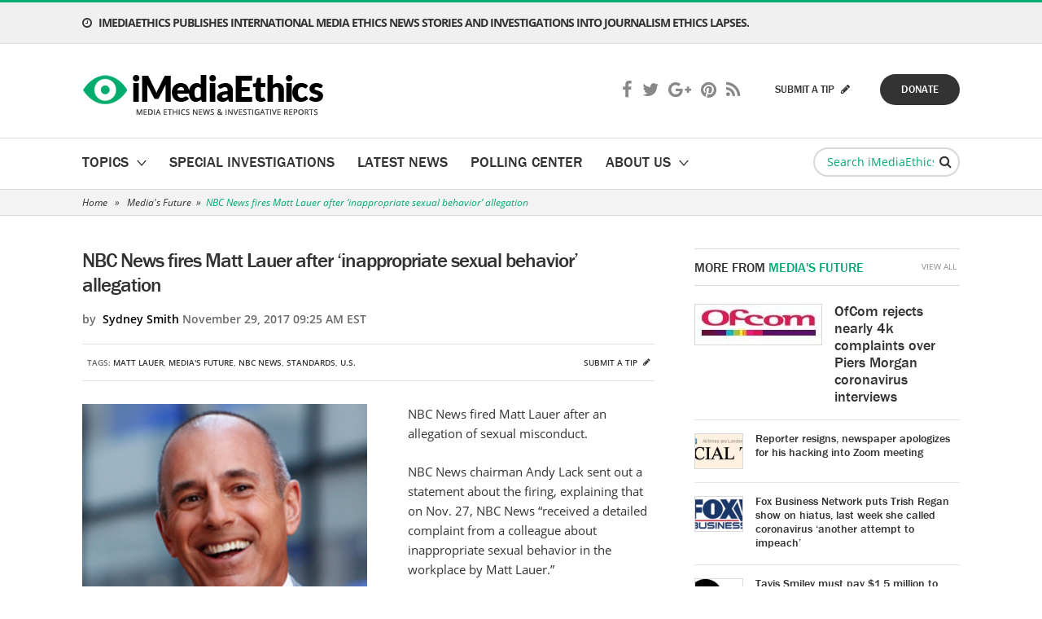

--- FILE ---
content_type: text/html; charset=UTF-8
request_url: https://www.imediaethics.org/nbc-news-fires-matt-lauer-inappropriate-sexual-behavior-allegation/
body_size: 22219
content:
<!DOCTYPE html>
<html lang="en">
<head profile="http://gmpg.org/xfn/11">
	<meta http-equiv="Content-Type" content="text/html; charset=UTF-8" />
<script type="text/javascript">
/* <![CDATA[ */
var gform;gform||(document.addEventListener("gform_main_scripts_loaded",function(){gform.scriptsLoaded=!0}),document.addEventListener("gform/theme/scripts_loaded",function(){gform.themeScriptsLoaded=!0}),window.addEventListener("DOMContentLoaded",function(){gform.domLoaded=!0}),gform={domLoaded:!1,scriptsLoaded:!1,themeScriptsLoaded:!1,isFormEditor:()=>"function"==typeof InitializeEditor,callIfLoaded:function(o){return!(!gform.domLoaded||!gform.scriptsLoaded||!gform.themeScriptsLoaded&&!gform.isFormEditor()||(gform.isFormEditor()&&console.warn("The use of gform.initializeOnLoaded() is deprecated in the form editor context and will be removed in Gravity Forms 3.1."),o(),0))},initializeOnLoaded:function(o){gform.callIfLoaded(o)||(document.addEventListener("gform_main_scripts_loaded",()=>{gform.scriptsLoaded=!0,gform.callIfLoaded(o)}),document.addEventListener("gform/theme/scripts_loaded",()=>{gform.themeScriptsLoaded=!0,gform.callIfLoaded(o)}),window.addEventListener("DOMContentLoaded",()=>{gform.domLoaded=!0,gform.callIfLoaded(o)}))},hooks:{action:{},filter:{}},addAction:function(o,r,e,t){gform.addHook("action",o,r,e,t)},addFilter:function(o,r,e,t){gform.addHook("filter",o,r,e,t)},doAction:function(o){gform.doHook("action",o,arguments)},applyFilters:function(o){return gform.doHook("filter",o,arguments)},removeAction:function(o,r){gform.removeHook("action",o,r)},removeFilter:function(o,r,e){gform.removeHook("filter",o,r,e)},addHook:function(o,r,e,t,n){null==gform.hooks[o][r]&&(gform.hooks[o][r]=[]);var d=gform.hooks[o][r];null==n&&(n=r+"_"+d.length),gform.hooks[o][r].push({tag:n,callable:e,priority:t=null==t?10:t})},doHook:function(r,o,e){var t;if(e=Array.prototype.slice.call(e,1),null!=gform.hooks[r][o]&&((o=gform.hooks[r][o]).sort(function(o,r){return o.priority-r.priority}),o.forEach(function(o){"function"!=typeof(t=o.callable)&&(t=window[t]),"action"==r?t.apply(null,e):e[0]=t.apply(null,e)})),"filter"==r)return e[0]},removeHook:function(o,r,t,n){var e;null!=gform.hooks[o][r]&&(e=(e=gform.hooks[o][r]).filter(function(o,r,e){return!!(null!=n&&n!=o.tag||null!=t&&t!=o.priority)}),gform.hooks[o][r]=e)}});
/* ]]> */
</script>

	<meta name="viewport" content="width=device-width, initial-scale=1, maximum-scale=1" />
	<meta name="google-site-verification" content="orWDcz9CYTQ81valhv6v3_1KnVzuc794dfpPJ0hqipE" />
	
	<link rel="pingback" href="https://www.imediaethics.org/xmlrpc.php" />
	<meta name="msvalidate.01" content="F6C43006EAB4BD8AB2F3B802D60C8A2C" />
	<script type="text/javascript">var switchTo5x=true;</script>
	<script type="text/javascript" src="https://ws.sharethis.com/button/buttons.js"></script>
	<script type="text/javascript">stLight.options({publisher: "87579f10-55bd-4abe-935f-0cf6a4629cc4", doNotHash: false, doNotCopy: false, hashAddressBar: false});</script>
	<!-- Start Alexa Certify Javascript -->
	<script type="text/javascript">
	_atrk_opts = { atrk_acct:"1ZTSf1a0Or00Gq", domain:"imediaethics.org",dynamic: true};
	(function() { var as = document.createElement('script'); as.type = 'text/javascript'; as.async = true; as.src = "https://d31qbv1cthcecs.cloudfront.net/atrk.js"; var s = document.getElementsByTagName('script')[0];s.parentNode.insertBefore(as, s); })();
	</script>
	<noscript><img src="https://d5nxst8fruw4z.cloudfront.net/atrk.gif?account=1ZTSf1a0Or00Gq" style="display:none" height="1" width="1" alt="" /></noscript>
	<!-- End Alexa Certify Javascript -->  
	<meta name='robots' content='index, follow, max-image-preview:large, max-snippet:-1, max-video-preview:-1' />
	<style>img:is([sizes="auto" i], [sizes^="auto," i]) { contain-intrinsic-size: 3000px 1500px }</style>
	
	<!-- This site is optimized with the Yoast SEO plugin v25.4 - https://yoast.com/wordpress/plugins/seo/ -->
	<title>NBC News fires Matt Lauer after &#039;inappropriate sexual behavior&#039; allegation - iMediaEthics</title>
	<meta name="description" content="NBC News fired Matt Lauer after an allegation of sexual misconduct. NBC News chairman Andy Lack sent out a statement about the firing, explaining that on" />
	<link rel="canonical" href="https://www.imediaethics.org/nbc-news-fires-matt-lauer-inappropriate-sexual-behavior-allegation/" />
	<meta property="og:locale" content="en_US" />
	<meta property="og:type" content="article" />
	<meta property="og:title" content="NBC News fires Matt Lauer after &#039;inappropriate sexual behavior&#039; allegation - iMediaEthics" />
	<meta property="og:description" content="NBC News fired Matt Lauer after an allegation of sexual misconduct. NBC News chairman Andy Lack sent out a statement about the firing, explaining that on" />
	<meta property="og:url" content="https://www.imediaethics.org/nbc-news-fires-matt-lauer-inappropriate-sexual-behavior-allegation/" />
	<meta property="og:site_name" content="iMediaEthics" />
	<meta property="article:published_time" content="2017-11-29T14:25:01+00:00" />
	<meta property="article:modified_time" content="2017-11-29T15:11:06+00:00" />
	<meta property="og:image" content="https://www.imediaethics.org/wp-content/uploads/2017/11/matt-lauer.png" />
	<meta property="og:image:width" content="400" />
	<meta property="og:image:height" content="400" />
	<meta property="og:image:type" content="image/png" />
	<meta name="author" content="Sydney Smith" />
	<meta name="twitter:label1" content="Written by" />
	<meta name="twitter:data1" content="Sydney Smith" />
	<meta name="twitter:label2" content="Est. reading time" />
	<meta name="twitter:data2" content="1 minute" />
	<script type="application/ld+json" class="yoast-schema-graph">{"@context":"https://schema.org","@graph":[{"@type":"WebPage","@id":"https://www.imediaethics.org/nbc-news-fires-matt-lauer-inappropriate-sexual-behavior-allegation/","url":"https://www.imediaethics.org/nbc-news-fires-matt-lauer-inappropriate-sexual-behavior-allegation/","name":"NBC News fires Matt Lauer after 'inappropriate sexual behavior' allegation - iMediaEthics","isPartOf":{"@id":"https://www.imediaethics.org/#website"},"primaryImageOfPage":{"@id":"https://www.imediaethics.org/nbc-news-fires-matt-lauer-inappropriate-sexual-behavior-allegation/#primaryimage"},"image":{"@id":"https://www.imediaethics.org/nbc-news-fires-matt-lauer-inappropriate-sexual-behavior-allegation/#primaryimage"},"thumbnailUrl":"https://www.imediaethics.org/wp-content/uploads/2017/11/matt-lauer.png","datePublished":"2017-11-29T14:25:01+00:00","dateModified":"2017-11-29T15:11:06+00:00","author":{"@id":"https://www.imediaethics.org/#/schema/person/155e3a92f15d4cfc90bc3598cbb8a455"},"description":"NBC News fired Matt Lauer after an allegation of sexual misconduct. NBC News chairman Andy Lack sent out a statement about the firing, explaining that on","breadcrumb":{"@id":"https://www.imediaethics.org/nbc-news-fires-matt-lauer-inappropriate-sexual-behavior-allegation/#breadcrumb"},"inLanguage":"en-US","potentialAction":[{"@type":"ReadAction","target":["https://www.imediaethics.org/nbc-news-fires-matt-lauer-inappropriate-sexual-behavior-allegation/"]}]},{"@type":"ImageObject","inLanguage":"en-US","@id":"https://www.imediaethics.org/nbc-news-fires-matt-lauer-inappropriate-sexual-behavior-allegation/#primaryimage","url":"https://www.imediaethics.org/wp-content/uploads/2017/11/matt-lauer.png","contentUrl":"https://www.imediaethics.org/wp-content/uploads/2017/11/matt-lauer.png","width":400,"height":400,"caption":"Matt Lauer (Credit: Twitter)"},{"@type":"BreadcrumbList","@id":"https://www.imediaethics.org/nbc-news-fires-matt-lauer-inappropriate-sexual-behavior-allegation/#breadcrumb","itemListElement":[{"@type":"ListItem","position":1,"name":"Home","item":"https://www.imediaethics.org/"},{"@type":"ListItem","position":2,"name":"Latest News","item":"https://www.imediaethics.org/latest-news/"},{"@type":"ListItem","position":3,"name":"NBC News fires Matt Lauer after &#8216;inappropriate sexual behavior&#8217; allegation"}]},{"@type":"WebSite","@id":"https://www.imediaethics.org/#website","url":"https://www.imediaethics.org/","name":"iMediaEthics","description":"","potentialAction":[{"@type":"SearchAction","target":{"@type":"EntryPoint","urlTemplate":"https://www.imediaethics.org/?s={search_term_string}"},"query-input":{"@type":"PropertyValueSpecification","valueRequired":true,"valueName":"search_term_string"}}],"inLanguage":"en-US"},{"@type":"Person","@id":"https://www.imediaethics.org/#/schema/person/155e3a92f15d4cfc90bc3598cbb8a455","name":"Sydney Smith","image":{"@type":"ImageObject","inLanguage":"en-US","@id":"https://www.imediaethics.org/#/schema/person/image/","url":"https://secure.gravatar.com/avatar/99096a9592f4cf607e1ee650a36d0b7764491cb9f20f4e8d674468363446cbd1?s=96&d=mm&r=g","contentUrl":"https://secure.gravatar.com/avatar/99096a9592f4cf607e1ee650a36d0b7764491cb9f20f4e8d674468363446cbd1?s=96&d=mm&r=g","caption":"Sydney Smith"},"sameAs":["https://x.com/ssmithwriter"],"url":"https://www.imediaethics.org/author/sydney-2/"}]}</script>
	<!-- / Yoast SEO plugin. -->


<link rel="amphtml" href="https://www.imediaethics.org/nbc-news-fires-matt-lauer-inappropriate-sexual-behavior-allegation/amp/" /><meta name="generator" content="AMP for WP 1.1.5"/><link rel="alternate" type="application/rss+xml" title="iMediaEthics &raquo; Feed" href="https://www.imediaethics.org/feed/" />
<link rel="alternate" type="application/rss+xml" title="iMediaEthics &raquo; Comments Feed" href="https://www.imediaethics.org/comments/feed/" />
<link rel="shortcut icon" href="https://www.imediaethics.org/wp-content/themes/imediaethics/images/favicon.ico?ver=1749474149" />
<script type="text/javascript">
/* <![CDATA[ */
window._wpemojiSettings = {"baseUrl":"https:\/\/s.w.org\/images\/core\/emoji\/15.1.0\/72x72\/","ext":".png","svgUrl":"https:\/\/s.w.org\/images\/core\/emoji\/15.1.0\/svg\/","svgExt":".svg","source":{"concatemoji":"https:\/\/www.imediaethics.org\/wp-includes\/js\/wp-emoji-release.min.js?ver=6.8.1"}};
/*! This file is auto-generated */
!function(i,n){var o,s,e;function c(e){try{var t={supportTests:e,timestamp:(new Date).valueOf()};sessionStorage.setItem(o,JSON.stringify(t))}catch(e){}}function p(e,t,n){e.clearRect(0,0,e.canvas.width,e.canvas.height),e.fillText(t,0,0);var t=new Uint32Array(e.getImageData(0,0,e.canvas.width,e.canvas.height).data),r=(e.clearRect(0,0,e.canvas.width,e.canvas.height),e.fillText(n,0,0),new Uint32Array(e.getImageData(0,0,e.canvas.width,e.canvas.height).data));return t.every(function(e,t){return e===r[t]})}function u(e,t,n){switch(t){case"flag":return n(e,"\ud83c\udff3\ufe0f\u200d\u26a7\ufe0f","\ud83c\udff3\ufe0f\u200b\u26a7\ufe0f")?!1:!n(e,"\ud83c\uddfa\ud83c\uddf3","\ud83c\uddfa\u200b\ud83c\uddf3")&&!n(e,"\ud83c\udff4\udb40\udc67\udb40\udc62\udb40\udc65\udb40\udc6e\udb40\udc67\udb40\udc7f","\ud83c\udff4\u200b\udb40\udc67\u200b\udb40\udc62\u200b\udb40\udc65\u200b\udb40\udc6e\u200b\udb40\udc67\u200b\udb40\udc7f");case"emoji":return!n(e,"\ud83d\udc26\u200d\ud83d\udd25","\ud83d\udc26\u200b\ud83d\udd25")}return!1}function f(e,t,n){var r="undefined"!=typeof WorkerGlobalScope&&self instanceof WorkerGlobalScope?new OffscreenCanvas(300,150):i.createElement("canvas"),a=r.getContext("2d",{willReadFrequently:!0}),o=(a.textBaseline="top",a.font="600 32px Arial",{});return e.forEach(function(e){o[e]=t(a,e,n)}),o}function t(e){var t=i.createElement("script");t.src=e,t.defer=!0,i.head.appendChild(t)}"undefined"!=typeof Promise&&(o="wpEmojiSettingsSupports",s=["flag","emoji"],n.supports={everything:!0,everythingExceptFlag:!0},e=new Promise(function(e){i.addEventListener("DOMContentLoaded",e,{once:!0})}),new Promise(function(t){var n=function(){try{var e=JSON.parse(sessionStorage.getItem(o));if("object"==typeof e&&"number"==typeof e.timestamp&&(new Date).valueOf()<e.timestamp+604800&&"object"==typeof e.supportTests)return e.supportTests}catch(e){}return null}();if(!n){if("undefined"!=typeof Worker&&"undefined"!=typeof OffscreenCanvas&&"undefined"!=typeof URL&&URL.createObjectURL&&"undefined"!=typeof Blob)try{var e="postMessage("+f.toString()+"("+[JSON.stringify(s),u.toString(),p.toString()].join(",")+"));",r=new Blob([e],{type:"text/javascript"}),a=new Worker(URL.createObjectURL(r),{name:"wpTestEmojiSupports"});return void(a.onmessage=function(e){c(n=e.data),a.terminate(),t(n)})}catch(e){}c(n=f(s,u,p))}t(n)}).then(function(e){for(var t in e)n.supports[t]=e[t],n.supports.everything=n.supports.everything&&n.supports[t],"flag"!==t&&(n.supports.everythingExceptFlag=n.supports.everythingExceptFlag&&n.supports[t]);n.supports.everythingExceptFlag=n.supports.everythingExceptFlag&&!n.supports.flag,n.DOMReady=!1,n.readyCallback=function(){n.DOMReady=!0}}).then(function(){return e}).then(function(){var e;n.supports.everything||(n.readyCallback(),(e=n.source||{}).concatemoji?t(e.concatemoji):e.wpemoji&&e.twemoji&&(t(e.twemoji),t(e.wpemoji)))}))}((window,document),window._wpemojiSettings);
/* ]]> */
</script>
<style id='wp-emoji-styles-inline-css' type='text/css'>

	img.wp-smiley, img.emoji {
		display: inline !important;
		border: none !important;
		box-shadow: none !important;
		height: 1em !important;
		width: 1em !important;
		margin: 0 0.07em !important;
		vertical-align: -0.1em !important;
		background: none !important;
		padding: 0 !important;
	}
</style>
<link rel='stylesheet' id='wp-block-library-css' href='https://www.imediaethics.org/wp-includes/css/dist/block-library/style.min.css?ver=6.8.1' type='text/css' media='all' />
<style id='classic-theme-styles-inline-css' type='text/css'>
/*! This file is auto-generated */
.wp-block-button__link{color:#fff;background-color:#32373c;border-radius:9999px;box-shadow:none;text-decoration:none;padding:calc(.667em + 2px) calc(1.333em + 2px);font-size:1.125em}.wp-block-file__button{background:#32373c;color:#fff;text-decoration:none}
</style>
<style id='global-styles-inline-css' type='text/css'>
:root{--wp--preset--aspect-ratio--square: 1;--wp--preset--aspect-ratio--4-3: 4/3;--wp--preset--aspect-ratio--3-4: 3/4;--wp--preset--aspect-ratio--3-2: 3/2;--wp--preset--aspect-ratio--2-3: 2/3;--wp--preset--aspect-ratio--16-9: 16/9;--wp--preset--aspect-ratio--9-16: 9/16;--wp--preset--color--black: #000000;--wp--preset--color--cyan-bluish-gray: #abb8c3;--wp--preset--color--white: #ffffff;--wp--preset--color--pale-pink: #f78da7;--wp--preset--color--vivid-red: #cf2e2e;--wp--preset--color--luminous-vivid-orange: #ff6900;--wp--preset--color--luminous-vivid-amber: #fcb900;--wp--preset--color--light-green-cyan: #7bdcb5;--wp--preset--color--vivid-green-cyan: #00d084;--wp--preset--color--pale-cyan-blue: #8ed1fc;--wp--preset--color--vivid-cyan-blue: #0693e3;--wp--preset--color--vivid-purple: #9b51e0;--wp--preset--gradient--vivid-cyan-blue-to-vivid-purple: linear-gradient(135deg,rgba(6,147,227,1) 0%,rgb(155,81,224) 100%);--wp--preset--gradient--light-green-cyan-to-vivid-green-cyan: linear-gradient(135deg,rgb(122,220,180) 0%,rgb(0,208,130) 100%);--wp--preset--gradient--luminous-vivid-amber-to-luminous-vivid-orange: linear-gradient(135deg,rgba(252,185,0,1) 0%,rgba(255,105,0,1) 100%);--wp--preset--gradient--luminous-vivid-orange-to-vivid-red: linear-gradient(135deg,rgba(255,105,0,1) 0%,rgb(207,46,46) 100%);--wp--preset--gradient--very-light-gray-to-cyan-bluish-gray: linear-gradient(135deg,rgb(238,238,238) 0%,rgb(169,184,195) 100%);--wp--preset--gradient--cool-to-warm-spectrum: linear-gradient(135deg,rgb(74,234,220) 0%,rgb(151,120,209) 20%,rgb(207,42,186) 40%,rgb(238,44,130) 60%,rgb(251,105,98) 80%,rgb(254,248,76) 100%);--wp--preset--gradient--blush-light-purple: linear-gradient(135deg,rgb(255,206,236) 0%,rgb(152,150,240) 100%);--wp--preset--gradient--blush-bordeaux: linear-gradient(135deg,rgb(254,205,165) 0%,rgb(254,45,45) 50%,rgb(107,0,62) 100%);--wp--preset--gradient--luminous-dusk: linear-gradient(135deg,rgb(255,203,112) 0%,rgb(199,81,192) 50%,rgb(65,88,208) 100%);--wp--preset--gradient--pale-ocean: linear-gradient(135deg,rgb(255,245,203) 0%,rgb(182,227,212) 50%,rgb(51,167,181) 100%);--wp--preset--gradient--electric-grass: linear-gradient(135deg,rgb(202,248,128) 0%,rgb(113,206,126) 100%);--wp--preset--gradient--midnight: linear-gradient(135deg,rgb(2,3,129) 0%,rgb(40,116,252) 100%);--wp--preset--font-size--small: 13px;--wp--preset--font-size--medium: 20px;--wp--preset--font-size--large: 36px;--wp--preset--font-size--x-large: 42px;--wp--preset--spacing--20: 0.44rem;--wp--preset--spacing--30: 0.67rem;--wp--preset--spacing--40: 1rem;--wp--preset--spacing--50: 1.5rem;--wp--preset--spacing--60: 2.25rem;--wp--preset--spacing--70: 3.38rem;--wp--preset--spacing--80: 5.06rem;--wp--preset--shadow--natural: 6px 6px 9px rgba(0, 0, 0, 0.2);--wp--preset--shadow--deep: 12px 12px 50px rgba(0, 0, 0, 0.4);--wp--preset--shadow--sharp: 6px 6px 0px rgba(0, 0, 0, 0.2);--wp--preset--shadow--outlined: 6px 6px 0px -3px rgba(255, 255, 255, 1), 6px 6px rgba(0, 0, 0, 1);--wp--preset--shadow--crisp: 6px 6px 0px rgba(0, 0, 0, 1);}:where(.is-layout-flex){gap: 0.5em;}:where(.is-layout-grid){gap: 0.5em;}body .is-layout-flex{display: flex;}.is-layout-flex{flex-wrap: wrap;align-items: center;}.is-layout-flex > :is(*, div){margin: 0;}body .is-layout-grid{display: grid;}.is-layout-grid > :is(*, div){margin: 0;}:where(.wp-block-columns.is-layout-flex){gap: 2em;}:where(.wp-block-columns.is-layout-grid){gap: 2em;}:where(.wp-block-post-template.is-layout-flex){gap: 1.25em;}:where(.wp-block-post-template.is-layout-grid){gap: 1.25em;}.has-black-color{color: var(--wp--preset--color--black) !important;}.has-cyan-bluish-gray-color{color: var(--wp--preset--color--cyan-bluish-gray) !important;}.has-white-color{color: var(--wp--preset--color--white) !important;}.has-pale-pink-color{color: var(--wp--preset--color--pale-pink) !important;}.has-vivid-red-color{color: var(--wp--preset--color--vivid-red) !important;}.has-luminous-vivid-orange-color{color: var(--wp--preset--color--luminous-vivid-orange) !important;}.has-luminous-vivid-amber-color{color: var(--wp--preset--color--luminous-vivid-amber) !important;}.has-light-green-cyan-color{color: var(--wp--preset--color--light-green-cyan) !important;}.has-vivid-green-cyan-color{color: var(--wp--preset--color--vivid-green-cyan) !important;}.has-pale-cyan-blue-color{color: var(--wp--preset--color--pale-cyan-blue) !important;}.has-vivid-cyan-blue-color{color: var(--wp--preset--color--vivid-cyan-blue) !important;}.has-vivid-purple-color{color: var(--wp--preset--color--vivid-purple) !important;}.has-black-background-color{background-color: var(--wp--preset--color--black) !important;}.has-cyan-bluish-gray-background-color{background-color: var(--wp--preset--color--cyan-bluish-gray) !important;}.has-white-background-color{background-color: var(--wp--preset--color--white) !important;}.has-pale-pink-background-color{background-color: var(--wp--preset--color--pale-pink) !important;}.has-vivid-red-background-color{background-color: var(--wp--preset--color--vivid-red) !important;}.has-luminous-vivid-orange-background-color{background-color: var(--wp--preset--color--luminous-vivid-orange) !important;}.has-luminous-vivid-amber-background-color{background-color: var(--wp--preset--color--luminous-vivid-amber) !important;}.has-light-green-cyan-background-color{background-color: var(--wp--preset--color--light-green-cyan) !important;}.has-vivid-green-cyan-background-color{background-color: var(--wp--preset--color--vivid-green-cyan) !important;}.has-pale-cyan-blue-background-color{background-color: var(--wp--preset--color--pale-cyan-blue) !important;}.has-vivid-cyan-blue-background-color{background-color: var(--wp--preset--color--vivid-cyan-blue) !important;}.has-vivid-purple-background-color{background-color: var(--wp--preset--color--vivid-purple) !important;}.has-black-border-color{border-color: var(--wp--preset--color--black) !important;}.has-cyan-bluish-gray-border-color{border-color: var(--wp--preset--color--cyan-bluish-gray) !important;}.has-white-border-color{border-color: var(--wp--preset--color--white) !important;}.has-pale-pink-border-color{border-color: var(--wp--preset--color--pale-pink) !important;}.has-vivid-red-border-color{border-color: var(--wp--preset--color--vivid-red) !important;}.has-luminous-vivid-orange-border-color{border-color: var(--wp--preset--color--luminous-vivid-orange) !important;}.has-luminous-vivid-amber-border-color{border-color: var(--wp--preset--color--luminous-vivid-amber) !important;}.has-light-green-cyan-border-color{border-color: var(--wp--preset--color--light-green-cyan) !important;}.has-vivid-green-cyan-border-color{border-color: var(--wp--preset--color--vivid-green-cyan) !important;}.has-pale-cyan-blue-border-color{border-color: var(--wp--preset--color--pale-cyan-blue) !important;}.has-vivid-cyan-blue-border-color{border-color: var(--wp--preset--color--vivid-cyan-blue) !important;}.has-vivid-purple-border-color{border-color: var(--wp--preset--color--vivid-purple) !important;}.has-vivid-cyan-blue-to-vivid-purple-gradient-background{background: var(--wp--preset--gradient--vivid-cyan-blue-to-vivid-purple) !important;}.has-light-green-cyan-to-vivid-green-cyan-gradient-background{background: var(--wp--preset--gradient--light-green-cyan-to-vivid-green-cyan) !important;}.has-luminous-vivid-amber-to-luminous-vivid-orange-gradient-background{background: var(--wp--preset--gradient--luminous-vivid-amber-to-luminous-vivid-orange) !important;}.has-luminous-vivid-orange-to-vivid-red-gradient-background{background: var(--wp--preset--gradient--luminous-vivid-orange-to-vivid-red) !important;}.has-very-light-gray-to-cyan-bluish-gray-gradient-background{background: var(--wp--preset--gradient--very-light-gray-to-cyan-bluish-gray) !important;}.has-cool-to-warm-spectrum-gradient-background{background: var(--wp--preset--gradient--cool-to-warm-spectrum) !important;}.has-blush-light-purple-gradient-background{background: var(--wp--preset--gradient--blush-light-purple) !important;}.has-blush-bordeaux-gradient-background{background: var(--wp--preset--gradient--blush-bordeaux) !important;}.has-luminous-dusk-gradient-background{background: var(--wp--preset--gradient--luminous-dusk) !important;}.has-pale-ocean-gradient-background{background: var(--wp--preset--gradient--pale-ocean) !important;}.has-electric-grass-gradient-background{background: var(--wp--preset--gradient--electric-grass) !important;}.has-midnight-gradient-background{background: var(--wp--preset--gradient--midnight) !important;}.has-small-font-size{font-size: var(--wp--preset--font-size--small) !important;}.has-medium-font-size{font-size: var(--wp--preset--font-size--medium) !important;}.has-large-font-size{font-size: var(--wp--preset--font-size--large) !important;}.has-x-large-font-size{font-size: var(--wp--preset--font-size--x-large) !important;}
:where(.wp-block-post-template.is-layout-flex){gap: 1.25em;}:where(.wp-block-post-template.is-layout-grid){gap: 1.25em;}
:where(.wp-block-columns.is-layout-flex){gap: 2em;}:where(.wp-block-columns.is-layout-grid){gap: 2em;}
:root :where(.wp-block-pullquote){font-size: 1.5em;line-height: 1.6;}
</style>
<link rel='stylesheet' id='contact-form-7-css' href='https://www.imediaethics.org/wp-content/plugins/contact-form-7/includes/css/styles.css?ver=6.1' type='text/css' media='all' />
<link rel='stylesheet' id='theme-styles-css' href='https://www.imediaethics.org/wp-content/themes/imediaethics/style.css?ver=1749474147' type='text/css' media='all' />
<link rel='stylesheet' id='custom-styles-css' href='https://www.imediaethics.org/wp-content/themes/imediaethics/css/custom.css?ver=1749474148' type='text/css' media='all' />
<style id='akismet-widget-style-inline-css' type='text/css'>

			.a-stats {
				--akismet-color-mid-green: #357b49;
				--akismet-color-white: #fff;
				--akismet-color-light-grey: #f6f7f7;

				max-width: 350px;
				width: auto;
			}

			.a-stats * {
				all: unset;
				box-sizing: border-box;
			}

			.a-stats strong {
				font-weight: 600;
			}

			.a-stats a.a-stats__link,
			.a-stats a.a-stats__link:visited,
			.a-stats a.a-stats__link:active {
				background: var(--akismet-color-mid-green);
				border: none;
				box-shadow: none;
				border-radius: 8px;
				color: var(--akismet-color-white);
				cursor: pointer;
				display: block;
				font-family: -apple-system, BlinkMacSystemFont, 'Segoe UI', 'Roboto', 'Oxygen-Sans', 'Ubuntu', 'Cantarell', 'Helvetica Neue', sans-serif;
				font-weight: 500;
				padding: 12px;
				text-align: center;
				text-decoration: none;
				transition: all 0.2s ease;
			}

			/* Extra specificity to deal with TwentyTwentyOne focus style */
			.widget .a-stats a.a-stats__link:focus {
				background: var(--akismet-color-mid-green);
				color: var(--akismet-color-white);
				text-decoration: none;
			}

			.a-stats a.a-stats__link:hover {
				filter: brightness(110%);
				box-shadow: 0 4px 12px rgba(0, 0, 0, 0.06), 0 0 2px rgba(0, 0, 0, 0.16);
			}

			.a-stats .count {
				color: var(--akismet-color-white);
				display: block;
				font-size: 1.5em;
				line-height: 1.4;
				padding: 0 13px;
				white-space: nowrap;
			}
		
</style>
<script type="text/javascript" src="https://www.imediaethics.org/wp-includes/js/jquery/jquery.min.js?ver=3.7.1" id="jquery-core-js"></script>
<script type="text/javascript" src="https://www.imediaethics.org/wp-includes/js/jquery/jquery-migrate.min.js?ver=3.4.1" id="jquery-migrate-js"></script>
<script type="text/javascript" src="https://www.imediaethics.org/wp-content/themes/imediaethics/js/jquery.touchSwipe.min.js?ver=1749474145" id="touchSwipe-js"></script>
<script type="text/javascript" src="https://www.imediaethics.org/wp-content/themes/imediaethics/js/jquery.carouFredSel-6.2.1-packed.js?ver=1749474145" id="carouFredSel-js"></script>
<script type="text/javascript" src="https://www.imediaethics.org/wp-content/themes/imediaethics/js/jquery.mousewheel.min.js?ver=1749474145" id="mousewheel-js"></script>
<script type="text/javascript" src="https://www.imediaethics.org/wp-content/themes/imediaethics/js/jquery.colorbox.min.js?ver=1749474145" id="colorbox-js"></script>
<script type="text/javascript" src="https://www.imediaethics.org/wp-content/themes/imediaethics/js/jquery.jscrollpane.min.js?ver=1749474145" id="jscrollpane-js"></script>
<script type="text/javascript" src="https://www.imediaethics.org/wp-content/themes/imediaethics/js/jquery.selectbox-0.2.min.js?ver=1749474145" id="selectbox-js"></script>
<script type="text/javascript" src="https://www.imediaethics.org/wp-content/themes/imediaethics/js/jquery.lazyload.min.js?ver=1749474145" id="lazyload-js"></script>
<script type="text/javascript" src="https://www.imediaethics.org/wp-content/themes/imediaethics/js/functions.js?ver=1749474145" id="theme-functions-js"></script>
<link rel="https://api.w.org/" href="https://www.imediaethics.org/wp-json/" /><link rel="alternate" title="JSON" type="application/json" href="https://www.imediaethics.org/wp-json/wp/v2/posts/18151" /><link rel="EditURI" type="application/rsd+xml" title="RSD" href="https://www.imediaethics.org/xmlrpc.php?rsd" />
<meta name="generator" content="WordPress 6.8.1" />
<link rel='shortlink' href='https://www.imediaethics.org/?p=18151' />
<link rel="alternate" title="oEmbed (JSON)" type="application/json+oembed" href="https://www.imediaethics.org/wp-json/oembed/1.0/embed?url=https%3A%2F%2Fwww.imediaethics.org%2Fnbc-news-fires-matt-lauer-inappropriate-sexual-behavior-allegation%2F" />
<link rel="alternate" title="oEmbed (XML)" type="text/xml+oembed" href="https://www.imediaethics.org/wp-json/oembed/1.0/embed?url=https%3A%2F%2Fwww.imediaethics.org%2Fnbc-news-fires-matt-lauer-inappropriate-sexual-behavior-allegation%2F&#038;format=xml" />


<!-- This site is optimized with the Schema plugin v1.7.9.6 - https://schema.press -->
<script type="application/ld+json">{"@context":"https:\/\/schema.org\/","@type":"BlogPosting","mainEntityOfPage":{"@type":"WebPage","@id":"https:\/\/www.imediaethics.org\/nbc-news-fires-matt-lauer-inappropriate-sexual-behavior-allegation\/"},"url":"https:\/\/www.imediaethics.org\/nbc-news-fires-matt-lauer-inappropriate-sexual-behavior-allegation\/","headline":"NBC News fires Matt Lauer after 'inappropriate sexual behavior' allegation","datePublished":"2017-11-29T09:25:01-05:00","dateModified":"2017-11-29T10:11:06-05:00","publisher":{"@type":"Organization","@id":"https:\/\/www.imediaethics.org\/#organization","name":"iMediaEthics","logo":{"@type":"ImageObject","url":"https:\/\/www.imediaethics.org\/wp-content\/uploads\/2018\/05\/logo.png","width":600,"height":60}},"image":{"@type":"ImageObject","url":"https:\/\/www.imediaethics.org\/wp-content\/uploads\/2017\/11\/matt-lauer.png","width":696,"height":400},"articleSection":"Editor's Pick","description":"NBC News fired Matt Lauer after an allegation of sexual misconduct. NBC News chairman Andy Lack sent out a statement about the firing, explaining that on Nov. 27, NBC News \"received a detailed complaint from a colleague about inappropriate sexual behavior in the workplace by Matt Lauer.\" The allegation","author":{"@type":"Person","name":"Sydney Smith","url":"https:\/\/www.imediaethics.org\/author\/sydney-2\/","image":{"@type":"ImageObject","url":"https:\/\/secure.gravatar.com\/avatar\/99096a9592f4cf607e1ee650a36d0b7764491cb9f20f4e8d674468363446cbd1?s=96&d=mm&r=g","height":96,"width":96},"sameAs":["https:\/\/twitter.com\/ssmithwriter"]},"video":[],"audio":[]}</script>



<!-- This site is optimized with the Schema plugin v1.7.9.6 - https://schema.press -->
<script type="application/ld+json">{
    "@context": "http://schema.org",
    "@type": "BreadcrumbList",
    "itemListElement": [
        {
            "@type": "ListItem",
            "position": 1,
            "item": {
                "@id": "https://www.imediaethics.org",
                "name": "Home"
            }
        },
        {
            "@type": "ListItem",
            "position": 2,
            "item": {
                "@id": "https://www.imediaethics.org/latest-news/",
                "name": "Latest News"
            }
        },
        {
            "@type": "ListItem",
            "position": 3,
            "item": {
                "@id": "https://www.imediaethics.org/nbc-news-fires-matt-lauer-inappropriate-sexual-behavior-allegation/",
                "name": "NBC News fires Matt Lauer after &#8216;inappropriate sexual behavior&#8217; allegation",
                "image": "https://www.imediaethics.org/wp-content/uploads/2017/11/matt-lauer.png"
            }
        }
    ]
}</script>

	<script src="https://use.fontawesome.com/ab3f9339c0.js"></script>
	<script src="https://use.typekit.net/amu1xyi.js"></script>
	<script>try{Typekit.load({ async: true });}catch(e){}</script>
	<script type='text/javascript' src='//platform-api.sharethis.com/js/sharethis.js#property=5976175631b8b90012c6abc6&product=social-ab' async='async'></script>
	<!--<script>
	function closePopup() {
		jQuery(".popup").addClass("hidePopup");
	}
	jQuery(document).ready(function() {
		var isshow = localStorage.getItem('isshow');
		if (isshow== null || isshow=="") {
			localStorage.setItem('isshow', 1);
			jQuery(".popup").removeClass("hidePopup");
		}
	});
	</script>-->
	<meta name="google-site-verification" content="prxZ-db6LLQekndytzVGVNTRSwb9E176zDFoDP15ASU" />
</head>
<body class="wp-singular post-template-default single single-post postid-18151 single-format-standard wp-theme-imediaethics">
<!--<div class="popup hidePopup">
	<div class="popupWrap">
		<div>
			<img src="https://www.imediaethics.org/wp-content/themes/imediaethics/images/close.png" onClick="closePopup()" />
			<span>Care about ethical journalism?</span>
			Please consider making a difference with your end-of-year gift to iMediaEthics.<br/>
			<a href="https://www.imediaethics.org/donate" class="popDonate btn-green">Donate</a>
		</div>
	</div>
</div>-->
<div id="fb-root"></div>
<script>(function(d, s, id) {
  var js, fjs = d.getElementsByTagName(s)[0];
  if (d.getElementById(id)) return;
  js = d.createElement(s); js.id = id;
  js.src = "//connect.facebook.net/en_US/sdk.js#xfbml=1&version=v2.3&appId=823649831056708";
  fjs.parentNode.insertBefore(js, fjs);
}(document, 'script', 'facebook-jssdk'));</script>
<div class="wrapper">
	<header class="header">
		<div class="top hide-mobile">
			<div class="shell">
				<h1><i class="fa fa-clock-o"></i>iMediaEthics publishes international media ethics news stories and investigations into journalism ethics lapses.</h1>
							</div>
		</div>
		<div class="middle">
			<div class="shell">
				<div class="logo">
					<a href="https://www.imediaethics.org/" title="iMediaEthics">iMediaEthics</a>
				</div>
				<div class="right hide-mobile">
										<div class="inline-donate large-screen">
					<form target="_blank" action="https://www.imediaethics.org/donate/" method="post" target="_top"/>
					<input name="hosted_button_id" type="hidden" value="CDU7RVXACKPJQ" />
					<button name="submit" alt="" class="btn btn-inline-donate">Donate</button>
					</form>
					</div>
											<a href="https://www.imediaethics.org/submit-a-tip/" class="btn btn-transparent">submit a tip <i class="fa fa-pencil"></i></a>
										<div class="social">
								<a target="_blank" href="https://www.facebook.com/imediaethics" class="fa fa-facebook"></a>
			<a target="_blank" href="https://twitter.com/imediaethics" class="fa fa-twitter"></a>
			<a target="_blank" href="https://plus.google.com/u/0/116894441065321523466/about" class="fa fa-google-plus"></a>
			<a target="_blank" href="https://www.pinterest.com/imediaethics/" class="fa fa-pinterest"></a>
			<a target="_blank" href="http://imediaethics.org/feed/" class="fa fa-rss"></a>
						</div>
				</div>
			</div>
		</div>
		<div class="bottom">
			<div class="shell">
				<a href="#" class="btn-menu"><span>Menu</span></a>
				<nav class="nav">
					<ul id="menu-navigation-menu" class="menu"><li id="menu-item-15048" class="topics-menu menu-item menu-item-type-custom menu-item-object-custom menu-item-has-children menu-item-15048"><a href="http://www.imediaethics.org/topics/">Topics</a>
<ul class="sub-menu">
	<li id="menu-item-10113" class="menu-item menu-item-type-custom menu-item-object-custom menu-item-has-children menu-item-10113"><a href="#"> </a>
	<ul class="sub-menu">
		<li id="menu-item-10109" class="menu-item menu-item-type-taxonomy menu-item-object-category menu-item-10109"><a href="https://www.imediaethics.org/category/entertainment-lifestyle-media-ethics-news/">Entertainment  News</a></li>
		<li id="menu-item-10106" class="menu-item menu-item-type-taxonomy menu-item-object-category menu-item-10106"><a href="https://www.imediaethics.org/category/international-media-ethics-news/">International News</a></li>
		<li id="menu-item-10105" class="menu-item menu-item-type-taxonomy menu-item-object-category current-post-ancestor current-menu-parent current-post-parent menu-item-10105"><a href="https://www.imediaethics.org/category/media-business-ethics-news/">Media Business  News</a></li>
		<li id="menu-item-10108" class="menu-item menu-item-type-taxonomy menu-item-object-category menu-item-10108"><a href="https://www.imediaethics.org/category/political-reporting-ethics-news/">Political News</a></li>
		<li id="menu-item-10111" class="menu-item menu-item-type-taxonomy menu-item-object-category menu-item-10111"><a href="https://www.imediaethics.org/category/scitechhealth-journalism-ethics-news/">Science/Tech News</a></li>
		<li id="menu-item-10110" class="menu-item menu-item-type-taxonomy menu-item-object-category menu-item-10110"><a href="https://www.imediaethics.org/category/sports-media-ethics-news/">Sports News</a></li>
		<li id="menu-item-10107" class="menu-item menu-item-type-taxonomy menu-item-object-category menu-item-10107"><a href="https://www.imediaethics.org/category/us-media-ethics-news/">US News</a></li>
	</ul>
</li>
	<li id="menu-item-10112" class="topics menu-item menu-item-type-custom menu-item-object-custom menu-item-10112"><a href="#"> </a>
				<ul>	
											<li >
							<a href="https://www.imediaethics.org/topics/advertising-disclosures/">Advertising Disclosures ( 106 Stories ) </a>
						</li>

												<li >
							<a href="https://www.imediaethics.org/topics/anonymous-sources/">Anonymous Sources ( 211 Stories ) </a>
						</li>

												<li >
							<a href="https://www.imediaethics.org/topics/apologies-retractions/">Apologies &amp; Retractions ( 1112 Stories ) </a>
						</li>

												<li >
							<a href="https://www.imediaethics.org/topics/bad-captions/">Bad Captions ( 79 Stories ) </a>
						</li>

												<li >
							<a href="https://www.imediaethics.org/topics/bad-taste/">Bad Taste ( 398 Stories ) </a>
						</li>

												<li >
							<a href="https://www.imediaethics.org/topics/bias/">Bias ( 122 Stories ) </a>
						</li>

												<li >
							<a href="https://www.imediaethics.org/topics/bribery/">Bribery ( 34 Stories ) </a>
						</li>

												<li >
							<a href="https://www.imediaethics.org/topics/cartoon-ethics/">Cartoon Ethics ( 92 Stories ) </a>
						</li>

												<li >
							<a href="https://www.imediaethics.org/topics/censorship/">Censorship ( 110 Stories ) </a>
						</li>

												<li >
							<a href="https://www.imediaethics.org/topics/checkbook-journalism/">Checkbook Journalism ( 91 Stories ) </a>
						</li>

												<li >
							<a href="https://www.imediaethics.org/topics/conflict-of-interest/">Conflict of Interest ( 247 Stories ) </a>
						</li>

												<li >
							<a href="https://www.imediaethics.org/topics/copyrights/">Copyrights ( 75 Stories ) </a>
						</li>

												<li >
							<a href="https://www.imediaethics.org/topics/corrections/">Corrections ( 572 Stories ) </a>
						</li>

												<li >
							<a href="https://www.imediaethics.org/topics/disproportionate-coverage/">Disproportionate Coverage ( 33 Stories ) </a>
						</li>

												<li >
							<a href="https://www.imediaethics.org/topics/diversity/">Diversity ( 234 Stories ) </a>
						</li>

												<li >
							<a href="https://www.imediaethics.org/topics/editing/">Editing ( 238 Stories ) </a>
						</li>

												<li >
							<a href="https://www.imediaethics.org/topics/errors/">Errors ( 648 Stories ) </a>
						</li>

						
								</ul>
							</li>
							<li>
								<a href="#">&nbsp;</a>
								<ul>

												<li >
							<a href="https://www.imediaethics.org/topics/fact-checking/">Fact Checking ( 757 Stories ) </a>
						</li>

												<li >
							<a href="https://www.imediaethics.org/topics/fabrication/">Fake News ( 438 Stories ) </a>
						</li>

												<li >
							<a href="https://www.imediaethics.org/topics/fake-photos/">Fake Photos ( 307 Stories ) </a>
						</li>

												<li >
							<a href="https://www.imediaethics.org/topics/fake-quotes/">Fake Quotes ( 167 Stories ) </a>
						</li>

												<li >
							<a href="https://www.imediaethics.org/topics/forced-perspective/">Forced Perspective ( 5 Stories ) </a>
						</li>

												<li >
							<a href="https://www.imediaethics.org/topics/hacking/">Hacking ( 257 Stories ) </a>
						</li>

												<li >
							<a href="https://www.imediaethics.org/topics/hate-speech/">Hate Speech ( 21 Stories ) </a>
						</li>

												<li >
							<a href="https://www.imediaethics.org/topics/hoax/">Hoax ( 213 Stories ) </a>
						</li>

												<li >
							<a href="https://www.imediaethics.org/topics/injunctions/">Injunctions ( 32 Stories ) </a>
						</li>

												<li >
							<a href="https://www.imediaethics.org/topics/internet-ethics/">Internet Ethics ( 122 Stories ) </a>
						</li>

												<li >
							<a href="https://www.imediaethics.org/topics/invasion-of-privacy/">Invasion of Privacy ( 328 Stories ) </a>
						</li>

												<li >
							<a href="https://www.imediaethics.org/topics/leaks/">Leaks ( 154 Stories ) </a>
						</li>

												<li >
							<a href="https://www.imediaethics.org/topics/libel/">Libel ( 621 Stories ) </a>
						</li>

												<li >
							<a href="https://www.imediaethics.org/topics/media-polls/">Media Polls ( 292 Stories ) </a>
						</li>

												<li >
							<a href="https://www.imediaethics.org/topics/medias-future/">Media's Future ( 772 Stories ) </a>
						</li>

												<li >
							<a href="https://www.imediaethics.org/topics/ombudsmenpress-councils/">Ombudsmen/Press Councils ( 1082 Stories ) </a>
						</li>

						
								</ul>
							</li>
							<li>
								<a href="#">&nbsp;</a>
								<ul>

												<li >
							<a href="https://www.imediaethics.org/topics/photojournalism-ethics/">Photojournalism Ethics ( 390 Stories ) </a>
						</li>

												<li >
							<a href="https://www.imediaethics.org/topics/plagiarism/">Plagiarism ( 232 Stories ) </a>
						</li>

												<li >
							<a href="https://www.imediaethics.org/topics/prior-approval/">Prior Approval ( 7 Stories ) </a>
						</li>

												<li >
							<a href="https://www.imediaethics.org/topics/propaganda/">Propaganda ( 38 Stories ) </a>
						</li>

												<li >
							<a href="https://www.imediaethics.org/topics/proper-attribution/">Proper Attribution ( 105 Stories ) </a>
						</li>

												<li >
							<a href="https://www.imediaethics.org/topics/scrubbing/">Scrubbing ( 12 Stories ) </a>
						</li>

												<li >
							<a href="https://www.imediaethics.org/topics/sensationalism/">Sensationalism ( 158 Stories ) </a>
						</li>

												<li >
							<a href="https://www.imediaethics.org/topics/social-media-online-commenting/">Social Media &amp; Online Commenting ( 421 Stories ) </a>
						</li>

												<li >
							<a href="https://www.imediaethics.org/topics/standards/">Standards ( 947 Stories ) </a>
						</li>

												<li >
							<a href="https://www.imediaethics.org/topics/transparency/">Transparency ( 408 Stories ) </a>
						</li>

												<li >
							<a href="https://www.imediaethics.org/topics/trauma/">Trauma ( 31 Stories ) </a>
						</li>

												<li >
							<a href="https://www.imediaethics.org/topics/undercover-reporting/">Undercover Reporting ( 65 Stories ) </a>
						</li>

												<li >
							<a href="https://www.imediaethics.org/topics/unpublishing/">Unpublishing ( 264 Stories ) </a>
						</li>

						
				</ul>

				</li>
</ul>
</li>
<li id="menu-item-10104" class="menu-item menu-item-type-post_type menu-item-object-page menu-item-10104"><a href="https://www.imediaethics.org/special-investigations/">Special Investigations</a></li>
<li id="menu-item-10186" class="menu-item menu-item-type-post_type menu-item-object-page current_page_parent menu-item-10186"><a href="https://www.imediaethics.org/latest-news/">Latest News</a></li>
<li id="menu-item-10103" class="menu-item menu-item-type-post_type menu-item-object-page menu-item-10103"><a href="https://www.imediaethics.org/polling-center/">Polling Center</a></li>
<li id="menu-item-10049" class="menu-item menu-item-type-post_type menu-item-object-page menu-item-has-children menu-item-10049"><a href="https://www.imediaethics.org/about-us/">About Us</a>
<ul class="sub-menu">
	<li id="menu-item-14890" class="menu-item menu-item-type-post_type menu-item-object-page menu-item-14890"><a href="https://www.imediaethics.org/about-us/">About Us</a></li>
	<li id="menu-item-13793" class="menu-item menu-item-type-post_type menu-item-object-page menu-item-13793"><a href="https://www.imediaethics.org/contact-us/">Contact Us</a></li>
	<li id="menu-item-10115" class="menu-item menu-item-type-post_type menu-item-object-page menu-item-10115"><a href="https://www.imediaethics.org/about-us/asr-lab/">Art Science Research Laboratory</a></li>
	<li id="menu-item-10116" class="menu-item menu-item-type-post_type menu-item-object-page menu-item-10116"><a href="https://www.imediaethics.org/about-us/staff/">iMediaEthics Staff</a></li>
</ul>
</li>
</ul>						<li id="menu-item-90103" class="menu-item menu-item-type-post_type menu-item-object-page menu-item-90103 mobile-sub-jmp"><a class="mobile-sub-jmp-a" href="https://www.imediaethics.org#global-footer">Subscribe</a></li>
					<div class="only-mobile style-01">
										<div class="inline-donate small-screen">
					<form target="_blank" action="https://www.paypal.com/cgi-bin/webscr" method="post" target="_top"><input name="cmd" type="hidden" value="_s-xclick" />
					<input name="hosted_button_id" type="hidden" value="CDU7RVXACKPJQ" />
					<input name="page_style" type="hidden" value="PayPal" />
					<button name="submit" alt="PayPal - The safer, easier way to pay online!" class="btn btn-inline-donate">Donate</button>
					<img src="https://www.paypalobjects.com/en_US/i/scr/pixel.gif" alt="" width="1" height="1" border="0" /></form>
					</div>
											<a href="https://www.imediaethics.org/submit-a-tip/" class="btn btn-transparent">submit a tip <i class="fa fa-pencil"></i></a>
										<div class="social">
								<a target="_blank" href="https://www.facebook.com/imediaethics" class="fa fa-facebook"></a>
			<a target="_blank" href="https://twitter.com/imediaethics" class="fa fa-twitter"></a>
			<a target="_blank" href="https://plus.google.com/u/0/116894441065321523466/about" class="fa fa-google-plus"></a>
			<a target="_blank" href="https://www.pinterest.com/imediaethics/" class="fa fa-pinterest"></a>
			<a target="_blank" href="http://imediaethics.org/feed/" class="fa fa-rss"></a>
						</div>						
					</div>
				</nav><!-- /.nav -->
				<div class="form-search">
	<form action="https://www.imediaethics.org/" method="get">
		<input type="text" class="field" name="s" value="" placeholder="Search iMediaEthics" />
		<span class="fa fa-search"><input type="submit" value="Search" /></span>
	</form>
</div>			</div>
		</div>
	</header><!-- /.header -->
	<div class="print-header">
		<div class="logo">
			<img src="https://www.imediaethics.org/wp-content/themes/imediaethics/images/logo.png" height="50px"/>
		</div>
	</div><section class="section-breadcrumb">
	<div class="shell">
		<p>
			<a href="https://www.imediaethics.org">Home</a> <span>»</span> <a href="https://www.imediaethics.org/topics/medias-future/">Media's Future</a><span>»</span><label class="current">NBC News fires Matt Lauer after &#8216;inappropriate sexual behavior&#8217; allegation</label>		</p>
	</div>
</section><!-- /.section-breadcrumb --><section class="section-main">
	<div class="shell">
		<div class="content left">
			<div class="entry-info">
								<h1 class="entry-title">NBC News fires Matt Lauer after &#8216;inappropriate sexual behavior&#8217; allegation</h1>
				<h6 class="entry-title">by&nbsp;			<a href="https://www.imediaethics.org/staff/sydney-smith/">Sydney Smith</a>
					 November 29, 2017 09:25 AM EST</h6>
								 
			</div>
			<div class="entry-tags">
						<p class="tags-list">
			<strong>Tags:</strong>
							<a href="https://www.imediaethics.org/journalists/matt-lauer/">Matt Lauer</a>, 				
							<a href="https://www.imediaethics.org/topics/medias-future/">Media's Future</a>, 				
							<a href="https://www.imediaethics.org/outlets/nbc-news/">NBC News</a>, 				
							<a href="https://www.imediaethics.org/topics/standards/">Standards</a>, 				
							<a href="https://www.imediaethics.org/places/us/">U.S.</a>				
					</p>
					<p>
					<a href="#" class="show-popup-form">Submit a tip <i class="fa fa-pencil"></i></a>
				</p>
				<!--<div class="social-gray">
					<span st_url='https://www.imediaethics.org/nbc-news-fires-matt-lauer-inappropriate-sexual-behavior-allegation/amp' class='st_facebook_large fa fa-facebook' displayText='Facebook'></span>
					<span class='st_twitter_large fa fa-twitter' displayText='Tweet'></span>
					<span class='st_pinterest_large fa fa-pinterest' displayText='Pinterest'></span>
					<span class='st_tumblr_large fa fa-tumblr' displayText='Tumblr'></span>
					<span class='st_googleplus_large fa fa-google-plus' displayText='Google +'></span>
					<span class='st_reddit_large fa fa-reddit' displayText='Reddit'></span>
				</div>-->
			</div>
			<div class="entry">
									<div class="post-thumbnail">
											
						<img src="https://www.imediaethics.org/wp-content/uploads/2017/11/matt-lauer-350x350.png" alt="" class="alignleft" width="350" height="288" />
																		<p class="wp-caption">
								Matt Lauer (Credit: Twitter)							</p>
											</div>
								<p>NBC News fired Matt Lauer after an allegation of sexual misconduct.</p>
<p>NBC News chairman Andy Lack sent out a statement about the firing, explaining that on Nov. 27, NBC News &#8220;received a detailed complaint from a colleague about inappropriate sexual behavior in the workplace by Matt Lauer.&#8221;</p>
<p>The allegation was related to Lauer&#8217;s behavior &#8220;throughout 2014,&#8221; Reuters reported NBC News&#8217; Stephanie Gosk said.</p>
<p><em>Today&#8217;s </em>Savannah Guthrie and Hoda Kotb <a href="https://www.nbcnews.com/storyline/harvey-weinstein-scandal/nbc-news-fires-today-anchor-matt-lauer-after-sexual-misconduct-n824831">read </a>the statement on air this morning. Guthrie said &#8220;we just learned this moments ago&#8221; and that &#8220;we are devastated and we are still processing all of this.&#8221;</p>
<p>Guthrie said she is &#8220;heartbroken&#8221; for both Lauer and the person who came forward to complain.</p>
<p><iframe src="https://www.nbcnews.com/widget/video-embed/1105840707690" width="560" height="315" frameborder="0" allowfullscreen="allowfullscreen"></iframe></p>
<p>Lack said it was the &#8220;first complaint about his behavior&#8221; but NBC News has &#8220;reason to believe this may not have been an isolated incident.&#8221;</p>
<p>Lauer has worked for NBC News since 1994 and co-hosted <em>Today</em> since 1997, <a href="http://beta.latimes.com/business/hollywood/la-fi-ct-matt-lauer-fired-today-20171129-story.html">according </a>to the <em>Los Angeles Times</em>. iMediaEthics has written to NBC News and Lauer&#8217;s agent for comment.</p>
<p>Earlier this month, Charlie Rose was <a href="https://www.imediaethics.org/charlie-rose-suspended-8-women-accuse-sexual-misconduct/">suspended </a>and then <a href="https://www.imediaethics.org/cbs-fires-charlie-rose/">fired </a>from CBS News and PBS after <a href="https://www.imediaethics.org/pbs-axes-charlie-rose/">allegations </a>of sexual misconduct.</p>
<p><strong>UPDATE: 11/29/2017 9:44 AM EST </strong></p>
			</div>
			<div class="entry-tags">
						<p class="tags-list">
			<strong>Tags:</strong>
							<a href="https://www.imediaethics.org/journalists/matt-lauer/">Matt Lauer</a>, 				
							<a href="https://www.imediaethics.org/topics/medias-future/">Media's Future</a>, 				
							<a href="https://www.imediaethics.org/outlets/nbc-news/">NBC News</a>, 				
							<a href="https://www.imediaethics.org/topics/standards/">Standards</a>, 				
							<a href="https://www.imediaethics.org/places/us/">U.S.</a>				
					</p>
					<p><a href="#" class="show-popup-form">Submit a tip <i class="fa fa-pencil"></i></a></p>
				<p><a href="#" class="show-popup-form">Report an Error <i class="fa fa-pencil"></i></a>|</p>
			</div>
							<div class="submit-report-form" id="submit-form">
					<h3>Submit a tip / Report a problem</h3>
					<h4>NBC News fires Matt Lauer after &#8216;inappropriate sexual behavior&#8217; allegation</h4>
					
                <div class='gf_browser_chrome gform_wrapper gform_legacy_markup_wrapper gform-theme--no-framework' data-form-theme='legacy' data-form-index='0' id='gform_wrapper_2' style='display:none'><form method='post' enctype='multipart/form-data' target='gform_ajax_frame_2' id='gform_2'  action='/nbc-news-fires-matt-lauer-inappropriate-sexual-behavior-allegation/' data-formid='2' novalidate>
                        <div class='gform-body gform_body'><ul id='gform_fields_2' class='gform_fields top_label form_sublabel_below description_below validation_below'><li id="field_2_1" class="gfield gfield--type-name field_sublabel_below gfield--no-description field_description_below field_validation_below gfield_visibility_visible gfield-name gfield-medium"  data-field-class="gfield-name gfield-medium" ><label class='gfield_label gform-field-label gfield_label_before_complex' >Your Name</label><div class='ginput_complex ginput_container ginput_container--name no_prefix has_first_name no_middle_name no_last_name no_suffix gf_name_has_1 ginput_container_name gform-grid-row' id='input_2_1'>
                            
                            <span id='input_2_1_3_container' class='name_first gform-grid-col gform-grid-col--size-auto' >
                                                    <input type='text' name='input_1.3' id='input_2_1_3' value=''   aria-required='false'     />
                                                    <label for='input_2_1_3' class='gform-field-label gform-field-label--type-sub '>First</label>
                                                </span>
                            
                            
                            
                        </div></li><li id="field_2_2" class="gfield gfield--type-email gfield_contains_required field_sublabel_below gfield--no-description field_description_below field_validation_below gfield_visibility_visible gfield-email gfield-medium"  data-field-class="gfield-email gfield-medium" ><label class='gfield_label gform-field-label' for='input_2_2'>Your Email<span class="gfield_required"><span class="gfield_required gfield_required_asterisk">*</span></span></label><div class='ginput_container ginput_container_email'>
                            <input name='input_2' id='input_2_2' type='email' value='' class='medium'    aria-required="true" aria-invalid="false"  />
                        </div></li><li id="field_2_3" class="gfield gfield--type-textarea field_sublabel_below gfield--no-description field_description_below field_validation_below gfield_visibility_visible gfield-textarea gfield-medium"  data-field-class="gfield-textarea gfield-medium" ><label class='gfield_label gform-field-label' for='input_2_3'>Comments</label><div class='ginput_container ginput_container_textarea'><textarea name='input_3' id='input_2_3' class='textarea medium'      aria-invalid="false"   rows='10' cols='50'></textarea></div></li><li id="field_2_7" class="gfield gfield--type-checkbox gfield--type-choice gfield_contains_required field_sublabel_below gfield--no-description field_description_below field_validation_below gfield_visibility_visible gfield-checkbox gfield-medium"  data-field-class="gfield-checkbox gfield-medium" ><label class='gfield_label gform-field-label screen-reader-text gfield_label_before_complex' ><span class="gfield_required"><span class="gfield_required gfield_required_asterisk">*</span></span></label><div class='ginput_container ginput_container_checkbox'><ul class='gfield_checkbox' id='input_2_7'><li class='gchoice gchoice_2_7_1'>
								<input class='gfield-choice-input' name='input_7.1' type='checkbox'  value='Please check this box to accept the &lt;a href=&quot;https://www.imediaethics.org/website-usage-terms-conditions-gdpr&quot;&gt;Terms &amp; Conditions&lt;/a&gt; of our website'  id='choice_2_7_1'   />
								<label for='choice_2_7_1' id='label_2_7_1' class='gform-field-label gform-field-label--type-inline'>Please check this box to accept the <a href="https://www.imediaethics.org/website-usage-terms-conditions-gdpr">Terms & Conditions</a> of our website</label>
							</li></ul></div></li><li id="field_2_4" class="gfield gfield--type-captcha field_sublabel_below gfield--no-description field_description_below field_validation_below gfield_visibility_visible gfield-captcha gfield-medium"  data-field-class="gfield-captcha gfield-medium" ><label class='gfield_label gform-field-label' for='input_2_4'>CAPTCHA</label><div id='input_2_4' class='ginput_container ginput_recaptcha' data-sitekey='6LfHnygUAAAAAEpimUpbwesjTT9jtzR5DYshwsSM'  data-theme='light' data-tabindex='0'  data-badge=''></div></li><li id="field_2_5" class="gfield gfield--type-hidden gform_hidden field_sublabel_below gfield--no-description field_description_below field_validation_below gfield_visibility_visible gfield-hidden gfield-medium"  data-field-class="gfield-hidden gfield-medium" ><div class='ginput_container ginput_container_text'><input name='input_5' id='input_2_5' type='hidden' class='gform_hidden'  aria-invalid="false" value='NBC News fires Matt Lauer after &#039;inappropriate sexual behavior&#039; allegation' /></div></li></ul></div>
        <div class='gform-footer gform_footer top_label'> <input type='submit' id='gform_submit_button_2' class='gform_button button' onclick='gform.submission.handleButtonClick(this);' data-submission-type='submit' value='Submit'  /> <input type='hidden' name='gform_ajax' value='form_id=2&amp;title=&amp;description=&amp;tabindex=0&amp;theme=legacy&amp;hash=2e7df5278051e42e7970d8c83b34cc4f' />
            <input type='hidden' class='gform_hidden' name='gform_submission_method' data-js='gform_submission_method_2' value='iframe' />
            <input type='hidden' class='gform_hidden' name='gform_theme' data-js='gform_theme_2' id='gform_theme_2' value='legacy' />
            <input type='hidden' class='gform_hidden' name='gform_style_settings' data-js='gform_style_settings_2' id='gform_style_settings_2' value='' />
            <input type='hidden' class='gform_hidden' name='is_submit_2' value='1' />
            <input type='hidden' class='gform_hidden' name='gform_submit' value='2' />
            
            <input type='hidden' class='gform_hidden' name='gform_unique_id' value='' />
            <input type='hidden' class='gform_hidden' name='state_2' value='WyJbXSIsIjc0OGVlZTc5ZTY5NmI5NTYyZjZkNzNhYjUxZWJhMmRiIl0=' />
            <input type='hidden' autocomplete='off' class='gform_hidden' name='gform_target_page_number_2' id='gform_target_page_number_2' value='0' />
            <input type='hidden' autocomplete='off' class='gform_hidden' name='gform_source_page_number_2' id='gform_source_page_number_2' value='1' />
            <input type='hidden' name='gform_field_values' value='0' />
            
        </div>
                        <p style="display: none !important;" class="akismet-fields-container" data-prefix="ak_"><label>&#916;<textarea name="ak_hp_textarea" cols="45" rows="8" maxlength="100"></textarea></label><input type="hidden" id="ak_js_1" name="ak_js" value="54"/><script>document.getElementById( "ak_js_1" ).setAttribute( "value", ( new Date() ).getTime() );</script></p></form>
                        </div>
		                <iframe style='display:none;width:0px;height:0px;' src='about:blank' name='gform_ajax_frame_2' id='gform_ajax_frame_2' title='This iframe contains the logic required to handle Ajax powered Gravity Forms.'></iframe>
		                <script type="text/javascript">
/* <![CDATA[ */
 gform.initializeOnLoaded( function() {gformInitSpinner( 2, 'https://www.imediaethics.org/wp-content/plugins/gravityforms/images/spinner.svg', true );jQuery('#gform_ajax_frame_2').on('load',function(){var contents = jQuery(this).contents().find('*').html();var is_postback = contents.indexOf('GF_AJAX_POSTBACK') >= 0;if(!is_postback){return;}var form_content = jQuery(this).contents().find('#gform_wrapper_2');var is_confirmation = jQuery(this).contents().find('#gform_confirmation_wrapper_2').length > 0;var is_redirect = contents.indexOf('gformRedirect(){') >= 0;var is_form = form_content.length > 0 && ! is_redirect && ! is_confirmation;var mt = parseInt(jQuery('html').css('margin-top'), 10) + parseInt(jQuery('body').css('margin-top'), 10) + 100;if(is_form){form_content.find('form').css('opacity', 0);jQuery('#gform_wrapper_2').html(form_content.html());if(form_content.hasClass('gform_validation_error')){jQuery('#gform_wrapper_2').addClass('gform_validation_error');} else {jQuery('#gform_wrapper_2').removeClass('gform_validation_error');}setTimeout( function() { /* delay the scroll by 50 milliseconds to fix a bug in chrome */  }, 50 );if(window['gformInitDatepicker']) {gformInitDatepicker();}if(window['gformInitPriceFields']) {gformInitPriceFields();}var current_page = jQuery('#gform_source_page_number_2').val();gformInitSpinner( 2, 'https://www.imediaethics.org/wp-content/plugins/gravityforms/images/spinner.svg', true );jQuery(document).trigger('gform_page_loaded', [2, current_page]);window['gf_submitting_2'] = false;}else if(!is_redirect){var confirmation_content = jQuery(this).contents().find('.GF_AJAX_POSTBACK').html();if(!confirmation_content){confirmation_content = contents;}jQuery('#gform_wrapper_2').replaceWith(confirmation_content);jQuery(document).trigger('gform_confirmation_loaded', [2]);window['gf_submitting_2'] = false;wp.a11y.speak(jQuery('#gform_confirmation_message_2').text());}else{jQuery('#gform_2').append(contents);if(window['gformRedirect']) {gformRedirect();}}jQuery(document).trigger("gform_pre_post_render", [{ formId: "2", currentPage: "current_page", abort: function() { this.preventDefault(); } }]);        if (event && event.defaultPrevented) {                return;        }        const gformWrapperDiv = document.getElementById( "gform_wrapper_2" );        if ( gformWrapperDiv ) {            const visibilitySpan = document.createElement( "span" );            visibilitySpan.id = "gform_visibility_test_2";            gformWrapperDiv.insertAdjacentElement( "afterend", visibilitySpan );        }        const visibilityTestDiv = document.getElementById( "gform_visibility_test_2" );        let postRenderFired = false;        function triggerPostRender() {            if ( postRenderFired ) {                return;            }            postRenderFired = true;            gform.core.triggerPostRenderEvents( 2, current_page );            if ( visibilityTestDiv ) {                visibilityTestDiv.parentNode.removeChild( visibilityTestDiv );            }        }        function debounce( func, wait, immediate ) {            var timeout;            return function() {                var context = this, args = arguments;                var later = function() {                    timeout = null;                    if ( !immediate ) func.apply( context, args );                };                var callNow = immediate && !timeout;                clearTimeout( timeout );                timeout = setTimeout( later, wait );                if ( callNow ) func.apply( context, args );            };        }        const debouncedTriggerPostRender = debounce( function() {            triggerPostRender();        }, 200 );        if ( visibilityTestDiv && visibilityTestDiv.offsetParent === null ) {            const observer = new MutationObserver( ( mutations ) => {                mutations.forEach( ( mutation ) => {                    if ( mutation.type === 'attributes' && visibilityTestDiv.offsetParent !== null ) {                        debouncedTriggerPostRender();                        observer.disconnect();                    }                });            });            observer.observe( document.body, {                attributes: true,                childList: false,                subtree: true,                attributeFilter: [ 'style', 'class' ],            });        } else {            triggerPostRender();        }    } );} ); 
/* ]]> */
</script>
				</div>
						<div class="entry-share">
				<p>Share this article:</p>
				<div class="sharethis-inline-share-buttons">
				<div class="social-share st_sharethis">
					<span class='st_twitter_large fa fa-twitter' data-inner="twitter" displayText='Tweet'></span>
					<span st_url='https://www.imediaethics.org/nbc-news-fires-matt-lauer-inappropriate-sexual-behavior-allegation/amp' class='st_facebook_large fa fa-facebook' data-inner="facebook" displayText='Facebook'></span>
					<span class='st_googleplus_large fa fa-google-plus' data-inner="google-plus" displayText='Google +'></span>
					<span class='st_pinterest_large fa fa-pinterest' data-inner="pinterest" displayText='Pinterest'></span>
					<span class='st_linkedin_large fa fa-linkedin' data-inner="linkedin" displayText='LinkedIn'></span>
					<span class='st_tumblr_large fa fa-tumblr' data-inner="tumblr" displayText='Tumblr'></span>
					<span class='st_reddit_large fa fa-reddit' data-inner="reddit" displayText='Reddit'></span>
					<span class='st_email_large fa fa-envelope-o' data-inner="email" displayText='Email'></span>				
				</div>
				</div>
			</div>
			<div class="inpost-subscribe">
				<div class="inpost-subframe">
              <div class='gf_browser_chrome gform_wrapper form-newsletter_wrapper' id='gform_wrapper_1' >
				<form action="//iMediaEthics.us11.list-manage.com/subscribe/post?u=71dd3a4e654b6f78bd9f6e3e6&amp;id=37bc754eb4" method="post" id="mc-embedded-subscribe-form" name="mc-embedded-subscribe-form" class="validate form-newsletter" target="_blank" novalidate>

                        <div class='gform_heading'>
                            <h3 class='gform_title'>Get our weekly newsletter</h3>
                        </div>
                        <div class='gform_body'>
                        	<ul id='gform_fields_1' class='gform_fields top_label form_sublabel_below description_below'>
                        	<li id='field_1_1' class='gfield no-label gfield_contains_required field_sublabel_below field_description_below gfield-email gfield-medium' >
                        		<label class='gfield_label' for='input_1_1' ><span class='gfield_required'>*</span></label>
                        		<div class='ginput_container'>
                            		<input name='EMAIL' id='mce-EMAIL' type='text' value='' class='medium required' tabindex='1'   placeholder='Enter Your Email Address'/>


                        		</div>
                        	</li>
                            </ul>
                       </div>
						
						<input type="hidden" value="" name="FNAME" class="" id="mce-FNAME">
						<input type="hidden" value="" name="LNAME" class="" id="mce-LNAME">

        				<div class='gform_footer top_label'> 

        					<input type='submit' name="subscribe"  id='mc-embedded-subscribe' class='gform_button button' value='Submit' tabindex='2' onclick='if(window["gf_submitting_1"]){return false;}  window["gf_submitting_1"]=true;  ' /> 
        					<input type='hidden' name='gform_ajax' value='form_id=1&amp;title=1&amp;description=0&amp;tabindex=1' />
        				</div>
        
                </form>
			
			<!--
			<script type='text/javascript' src='//s3.amazonaws.com/downloads.mailchimp.com/js/mc-validate.js'></script><script type='text/javascript'>(function($) {window.fnames = new Array(); window.ftypes = new Array();fnames[0]='EMAIL';ftypes[0]='email';fnames[1]='FNAME';ftypes[1]='text';fnames[2]='LNAME';ftypes[2]='text';}(jQuery));var $mcj = jQuery.noConflict(true);</script>
			-->
              
              </div>
</div>              			</div>
								<div class="item-articles">
						<h1>Related Articles</h1>
						<div class="grid-holder col-desktop-3 col-mobile-2 col-mobile-portrait-1">
															<div class="col">
									<article class="article-small">
																					<a href="https://www.imediaethics.org/san-diego-newspapers-cartoon-showed-jussie-smollett-with-james-baldwin-toni-morrison/" class="image">
												<img src="https://www.imediaethics.org/wp-content/uploads/2019/03/crsbr190222-222x166.jpg" alt="" width="224" height="167" />
											</a>
																														<a href="https://www.imediaethics.org/san-diego-newspapers-cartoon-showed-jussie-smollett-with-james-baldwin-toni-morrison/" class="1rand text">San Diego newspaper's cartoon showed Jussie Smollett with James Baldwin & Toni Morrison</a>
									</article><!-- /.article-small -->
								</div>
															<div class="col">
									<article class="article-small">
																					<a href="https://www.imediaethics.org/afp-mixes-mark-zuckerbergs-executive-assistant-andrea-besmehn-wife-priscilla-chan/" class="image">
												<img src="https://www.imediaethics.org/wp-content/uploads/2016/01/camera-222x166.jpg" alt="" width="224" height="167" />
											</a>
																														<a href="https://www.imediaethics.org/afp-mixes-mark-zuckerbergs-executive-assistant-andrea-besmehn-wife-priscilla-chan/" class="1rand text">AFP mixes up Mark Zuckerberg's executive assistant Andrea Besmehn with his wife Priscilla Chan</a>
									</article><!-- /.article-small -->
								</div>
															<div class="col">
									<article class="article-small">
																					<a href="https://www.imediaethics.org/nz-press-council-column-maori-mean-malicious-infantile/" class="image">
												<img src="https://www.imediaethics.org/wp-content/uploads/2018/04/12698195_1051027171585012_8032968404156563962_o-222x166.png" alt="" width="224" height="167" />
											</a>
																														<a href="https://www.imediaethics.org/nz-press-council-column-maori-mean-malicious-infantile/" class="1rand text">NZ Press Council: Column on Maori was 'Mean, Malicious & Infantile'</a>
									</article><!-- /.article-small -->
								</div>
															<div class="col">
									<article class="article-small">
																					<a href="https://www.imediaethics.org/covington-catholic-student-nicholas-sandmann-suing-the-washington-post-over-lincoln-memorial-incident/" class="image">
												<img src="https://www.imediaethics.org/wp-content/uploads/2018/04/5822422747_7e152ac97e_o-222x166.jpg" alt="" width="224" height="167" />
											</a>
																														<a href="https://www.imediaethics.org/covington-catholic-student-nicholas-sandmann-suing-the-washington-post-over-lincoln-memorial-incident/" class="1rand text">Covington Catholic student Nicholas Sandmann suing the Washington Post over Lincoln Memorial inc...</a>
									</article><!-- /.article-small -->
								</div>
															<div class="col">
									<article class="article-small">
																					<a href="https://www.imediaethics.org/st-louis-reporter-said-mlk-slur-apologizes/" class="image">
												<img src="https://www.imediaethics.org/wp-content/uploads/2019/01/1533842_10153066283004228_4143625520355586176_n-222x166.jpg" alt="" width="224" height="167" />
											</a>
																														<a href="https://www.imediaethics.org/st-louis-reporter-said-mlk-slur-apologizes/" class="1rand text">St. Louis reporter said MLK slur, apologizes</a>
									</article><!-- /.article-small -->
								</div>
															<div class="col">
									<article class="article-small">
																					<a href="https://www.imediaethics.org/phoenix-anchor-said-teacher-strike-push-legalize-pot-issues-air-apology/" class="image">
												<img src="https://www.imediaethics.org/wp-content/uploads/2018/05/karilake-222x166.jpg" alt="" width="224" height="167" />
											</a>
																														<a href="https://www.imediaethics.org/phoenix-anchor-said-teacher-strike-push-legalize-pot-issues-air-apology/" class="1rand text">Phoenix Anchor Kari Lake Said Teacher Strike was 'Push to Legalize Pot,' Issues On-Air apology</a>
									</article><!-- /.article-small -->
								</div>
													</div>
					</div>
									</div>
		<div class="sidebar right">
	<aside id="carbon_themewidgetrelatedtopicposts-2" class="widget  carbon_themewidgetrelatedtopicposts">
		<h5 class="widget-title">
			More From 
			<a href="https://www.imediaethics.org/topics/medias-future/"><strong>Media's Future</strong></a>
		</h5>

		
					<ul>
							<li class="large">
										<div class="image">
						<a href="https://www.imediaethics.org/ofcom-rejects-nearly-4k-complaints-over-piers-morgan-coronavirus-interviews/">
							<img src="https://www.imediaethics.org/wp-content/uploads/archive/B_Image_2969-155x49.jpg">
						</a>
					</div>
					<div class="text">
												<h6>
							<a href="https://www.imediaethics.org/ofcom-rejects-nearly-4k-complaints-over-piers-morgan-coronavirus-interviews/">
								OfCom rejects nearly 4k complaints over Piers Morgan coronavirus interviews							</a>
						</h6>
					</div>
				</li>
							<li >
										<div class="image">
						<a href="https://www.imediaethics.org/reporter-resigns-newspaper-apologizes-for-listening-in-on-zoom-meeting/">
							<img src="https://www.imediaethics.org/wp-content/uploads/archive/B_Image_3947-58x42.jpg">
						</a>
					</div>
					<div class="text">
												<h6>
							<a href="https://www.imediaethics.org/reporter-resigns-newspaper-apologizes-for-listening-in-on-zoom-meeting/">
								Reporter resigns, newspaper apologizes for his hacking into Zoom meeting							</a>
						</h6>
					</div>
				</li>
							<li >
										<div class="image">
						<a href="https://www.imediaethics.org/fox-business-network-puts-trish-regan-show-on-hiatus-last-week-she-called-coronavirus-another-attempt-to-impeach/">
							<img src="https://www.imediaethics.org/wp-content/uploads/2020/03/logo-lg-fox-business-network-58x42.png">
						</a>
					</div>
					<div class="text">
												<h6>
							<a href="https://www.imediaethics.org/fox-business-network-puts-trish-regan-show-on-hiatus-last-week-she-called-coronavirus-another-attempt-to-impeach/">
								Fox Business Network puts Trish Regan show on hiatus, last week she called coronavirus &#8216;another attempt to impeach&#8217;							</a>
						</h6>
					</div>
				</li>
							<li >
										<div class="image">
						<a href="https://www.imediaethics.org/tavis-smiley-must-pay-1-5-million-to-pbs-jury-found-he-broke-morals-clause/">
							<img src="https://www.imediaethics.org/wp-content/uploads/2017/06/PBS_logo-58x42.jpg">
						</a>
					</div>
					<div class="text">
												<h6>
							<a href="https://www.imediaethics.org/tavis-smiley-must-pay-1-5-million-to-pbs-jury-found-he-broke-morals-clause/">
								Tavis Smiley must pay $1.5 million to PBS, jury found he broke morals clause							</a>
						</h6>
					</div>
				</li>
					</ul>
				<a href="https://www.imediaethics.org/topics/medias-future/" class="btn-all">View all</a>

		</aside><aside id="carbon_themewidgetpopulararticles-2" class="widget  carbon_themewidgetpopulararticles"><h5 class="widget-title">			<span href="https://www.imediaethics.org/latest-news/" class="nolinkd">
			Most Popular</span></h5>		</aside><aside id="carbon_themewidgetlatestentries-2" class="widget  carbon_themewidgetlatestentries"><h5 class="widget-title">			<a href="https://www.imediaethics.org/latest-news/" class="nolink">
			NEWEST</a></h5>		<ul>
							<li >
										<div class="image">
						<a href="https://www.imediaethics.org/consumer-confidence-is-up-no-its-down-why-the-conflict/">
							<img src="https://www.imediaethics.org/wp-content/uploads/2021/09/feedback-3239454_1920-58x42.jpg">
						</a>
					</div>
					<div class="text">
												<h6>
							<a href="https://www.imediaethics.org/consumer-confidence-is-up-no-its-down-why-the-conflict/">
								Consumer Confidence Is Up! No, It’s Down! Why the Conflict?							</a>
						</h6>
					</div>
				</li>
							<li >
										<div class="image">
						<a href="https://www.imediaethics.org/how-nyt-columnist-ross-douthat-used-ambiguous-poll-results-to-create-a-public-opinion-that-conforms-to-his-world-view/">
							<img src="https://www.imediaethics.org/wp-content/uploads/2017/02/poll-58x42.jpg">
						</a>
					</div>
					<div class="text">
												<h6>
							<a href="https://www.imediaethics.org/how-nyt-columnist-ross-douthat-used-ambiguous-poll-results-to-create-a-public-opinion-that-conforms-to-his-world-view/">
								How NYT Columnist Ross Douthat used ambiguous poll results to create a “public opinion” that conforms to his world view.							</a>
						</h6>
					</div>
				</li>
							<li >
										<div class="image">
						<a href="https://www.imediaethics.org/report-2020-national-statewide-polls-worst-in-decades-congressional-district-polls-no-better/">
							<img src="https://www.imediaethics.org/wp-content/uploads/2017/08/United_States_Capitol_west_front_edit2-58x42.jpg">
						</a>
					</div>
					<div class="text">
												<h6>
							<a href="https://www.imediaethics.org/report-2020-national-statewide-polls-worst-in-decades-congressional-district-polls-no-better/">
								Report: 2020 national, statewide polls worst in decades. Congressional district polls no better.							</a>
						</h6>
					</div>
				</li>
							<li >
										<div class="image">
						<a href="https://www.imediaethics.org/aps-post-election-analysis-shows-its-early-call-for-arizona-on-election-night-was-a-mistake/">
							<img src="https://www.imediaethics.org/wp-content/uploads/2021/05/14072241999_66ac7d6897_k-58x42.jpg">
						</a>
					</div>
					<div class="text">
												<h6>
							<a href="https://www.imediaethics.org/aps-post-election-analysis-shows-its-early-call-for-arizona-on-election-night-was-a-mistake/">
								AP’s Post-Election Analysis Shows Its Early Call for Arizona on Election Night Was a Mistake							</a>
						</h6>
					</div>
				</li>
							<li >
										<div class="image">
						<a href="https://www.imediaethics.org/dont-blame-for-the-public-for-the-failure-to-pass-new-gun-laws/">
							<img src="https://www.imediaethics.org/wp-content/uploads/2021/04/survey-1594962_1920-58x42.jpg">
						</a>
					</div>
					<div class="text">
												<h6>
							<a href="https://www.imediaethics.org/dont-blame-for-the-public-for-the-failure-to-pass-new-gun-laws/">
								Don’t Blame for the Public for the Failure to Pass New Gun Laws							</a>
						</h6>
					</div>
				</li>
					</ul>
	
		<a href="https://www.imediaethics.org/latest-news/" class="btn-all">View all</a>

		</aside></div><!--/.sidebar -->	</div>
</section><!-- /.section-main -->
<footer id="global-footer" class="footer">
			<div class="top">
				<div class="shell">
					<div class="logo-footer">
						<a href="https://www.imediaethics.org/">&nbsp;</a>
						<span>Keep an eye on iMediaEthics</span>
					</div>
              <div class='gf_browser_chrome gform_wrapper form-newsletter_wrapper' id='gform_wrapper_1' >
				<form action="https://iMediaEthics.us11.list-manage.com/subscribe/post?u=71dd3a4e654b6f78bd9f6e3e6&amp;id=37bc754eb4" method="post" id="mc-embedded-subscribe-form" name="mc-embedded-subscribe-form" class="validate form-newsletter" target="_blank" novalidate>
                        <div id="jump-subscribe" class='gform_heading'>
                            <h3 class='gform_title'>Get our weekly newsletter</h3>
                        </div>
                        <div class='gform_body'>
                    	<ul id='gform_fields_1' class='gform_fields top_label form_sublabel_below description_below'>
                        	<li id='field_1_1' class='gfield no-labelGet our weekly newsletter gfield_contains_required field_sublabel_below field_description_below gfield-email gfield-medium' >
                        		<label class='gfield_label' for='input_1_1' ><span class='gfield_required'>*</span></label>
                        		<div class='ginput_container'>
                            		<input name='EMAIL' id='mce-EMAIL' type='text' value='' class='medium required' tabindex='1'   placeholder='Enter Your Email Address' required />
                        		</div>
                        	</li>
                            </ul>
                       </div>
						<input type="hidden" value="" name="FNAME" class="" id="mce-FNAME">
						<input type="hidden" value="" name="LNAME" class="" id="mce-LNAME">
        				<div class='gform_footer top_label'> 
        					<input type='submit' name="subscribe"  id='mc-embedded-subscribe' class='gform_button button' value='Submit' />
        					<!--<input type='submit' name="subscribe"  id='mc-embedded-subscribe' class='gform_button button' value='Submit' tabindex='2' onclick='if(window["gf_submitting_1"]){return false;}  window["gf_submitting_1"]=true;  ' />-->
        					<input type='hidden' name='gform_ajax' value='form_id=1&amp;title=1&amp;description=0&amp;tabindex=1' />
        				</div>
        				<div class="subscribe_button">
        				    <ul>
        				        <li><input type="radio" value="Yes" name="MMERGE3" id="mce-MMERGE3-0" required><label for="mce-MMERGE3-0">Yes</label></li>
								<li><input type="radio" value="No" name="MMERGE3" id="mce-MMERGE3-1" selected="selected"><label for="mce-MMERGE3-1">No</label></li>
							</ul>
        				</div>
            </form>
              </div>
					<div class="social-green">
								<a target="_blank" href="https://www.facebook.com/imediaethics" class="fa fa-facebook"></a>
			<a target="_blank" href="https://twitter.com/imediaethics" class="fa fa-twitter"></a>
			<a target="_blank" href="https://plus.google.com/u/0/116894441065321523466/about" class="fa fa-google-plus"></a>
			<a target="_blank" href="https://www.pinterest.com/imediaethics/" class="fa fa-pinterest"></a>
			<a target="_blank" href="http://imediaethics.org/feed/" class="fa fa-rss"></a>
						</div>
				</div>
			</div>
		<div class="middle">
			<div class="shell">
				<div class="holder footer-wids">
					<aside id="carbon_richtext-2" class="widget widget_text carbon_richtext"><h4 class="widget-title">About iMediaEthics</h4>
		<div class='textwidget'>
			<p>iMediaEthics is a not-for-profit, non-partisan news site that publishes the latest media ethics news and investigations into ethical lapses.</p>

				<a href="http://imediaethics.org/about-us/" class="btn btn-green">More About Us</a>

					</div>
		</aside><aside id="carbon_richtext-3" class="widget widget_text carbon_richtext"><h4 class="widget-title">Polling Center</h4>
		<div class='textwidget'>
			<p>Check out iMediaEthics Polling Center, which includes iMediaEthics Polls and Resources on Media Polling.</p>
<ul>
<li><a href="http://imediaethics.org/polling-center/poll-talk-blog/">Polling Articles</a></li>
<li><a href="http://imediaethics.org/polling-links/">Polling Links</a></li>
<li><a href="http://imediaethics.org/multimedia/polling-cartoons/">Polling Cartoons</a></li>
<li><a href="http://imediaethics.org/polling-center/dubious-polling-awards/">Dubious Polling Awards</a></li>
<li><a href="http://imediaethics.org/polling-center/imediaethics-pollcheck/">PollCheck</a></li>
</ul>

				<a href="http://imediaethics.org/polling-center/" class="btn btn-green">iMediaEthics Polling Center</a>

					</div>
		</aside><aside id="carbon_textwithicons-2" class="widget widget_icons carbon_textwithicons"><h4 class="widget-title">			For Educators</h4>
		<div class='textwidget'>
			<p>Check out iMediaEthics Resources for Educators, a helpful section for colleges, institutions, students and teachers.</p>

				<div class="item-icons">
					<ul>
						
							<li>
								<a href="http://imediaethics.org/for-educators#content-section">

									
										<span>ETHICS CODES</span>

									
								</a>
							</li>

						
							<li>
								<a href="http://imediaethics.org/for-educators/case-studies/">

									
										<span>Case Studies</span>

									
								</a>
							</li>

											</ul>
				</div>

			
				<a href="http://imediaethics.org/for-educators/" class="btn btn-green">iMediaEthics for Educators</a>

					</div>
		</aside>			
				</div>
			</div>
		</div>
		<div class="bottom">
			<div class="shell">
				<p>Copyright 2026 iMediaEthics.org  &nbsp;&nbsp;&nbsp;&nbsp;<a href="https://www.netgains.org/" target="_blank">Site By NETGAINS</a></p>
				<nav class="nav-footer">
					<ul id="menu-footer-menu" class="menu"><li id="menu-item-10919" class="menu-item menu-item-type-post_type menu-item-object-page menu-item-10919"><a href="https://www.imediaethics.org/for-educators/books/">Books on Media Ethics</a></li>
<li id="menu-item-10921" class="menu-item menu-item-type-post_type menu-item-object-page menu-item-10921"><a href="https://www.imediaethics.org/corrections/">Corrections</a></li>
<li id="menu-item-10920" class="menu-item menu-item-type-post_type menu-item-object-page menu-item-10920"><a href="https://www.imediaethics.org/clarifications/">Clarifications</a></li>
<li id="menu-item-10917" class="menu-item menu-item-type-post_type menu-item-object-page menu-item-10917"><a href="https://www.imediaethics.org/site-map/">Sitemap</a></li>
<li id="menu-item-10040" class="menu-item menu-item-type-post_type menu-item-object-page menu-item-10040"><a href="https://www.imediaethics.org/contact-us/">Contact Us</a></li>
</ul>					
				</nav>
			</div>
		</div>
	</footer>
</div>
<script type="text/javascript">  (function(i,s,o,g,r,a,m){i['GoogleAnalyticsObject']=r;i[r]=i[r]||function(){
  (i[r].q=i[r].q||[]).push(arguments)},i[r].l=1*new Date();a=s.createElement(o),
  m=s.getElementsByTagName(o)[0];a.async=1;a.src=g;m.parentNode.insertBefore(a,m)
  })(window,document,'script','//www.google-analytics.com/analytics.js','ga');

  ga('create', 'UA-1921498-93', 'auto');
  ga('send', 'pageview');
</script>
<script type="speculationrules">
{"prefetch":[{"source":"document","where":{"and":[{"href_matches":"\/*"},{"not":{"href_matches":["\/wp-*.php","\/wp-admin\/*","\/wp-content\/uploads\/*","\/wp-content\/*","\/wp-content\/plugins\/*","\/wp-content\/themes\/imediaethics\/*","\/*\\?(.+)"]}},{"not":{"selector_matches":"a[rel~=\"nofollow\"]"}},{"not":{"selector_matches":".no-prefetch, .no-prefetch a"}}]},"eagerness":"conservative"}]}
</script>
<script type="text/javascript" src="https://www.imediaethics.org/wp-includes/js/dist/hooks.min.js?ver=4d63a3d491d11ffd8ac6" id="wp-hooks-js"></script>
<script type="text/javascript" src="https://www.imediaethics.org/wp-includes/js/dist/i18n.min.js?ver=5e580eb46a90c2b997e6" id="wp-i18n-js"></script>
<script type="text/javascript" id="wp-i18n-js-after">
/* <![CDATA[ */
wp.i18n.setLocaleData( { 'text direction\u0004ltr': [ 'ltr' ] } );
/* ]]> */
</script>
<script type="text/javascript" src="https://www.imediaethics.org/wp-content/plugins/contact-form-7/includes/swv/js/index.js?ver=6.1" id="swv-js"></script>
<script type="text/javascript" id="contact-form-7-js-before">
/* <![CDATA[ */
var wpcf7 = {
    "api": {
        "root": "https:\/\/www.imediaethics.org\/wp-json\/",
        "namespace": "contact-form-7\/v1"
    },
    "cached": 1
};
/* ]]> */
</script>
<script type="text/javascript" src="https://www.imediaethics.org/wp-content/plugins/contact-form-7/includes/js/index.js?ver=6.1" id="contact-form-7-js"></script>
<script type="text/javascript" src="https://www.imediaethics.org/wp-includes/js/dist/dom-ready.min.js?ver=f77871ff7694fffea381" id="wp-dom-ready-js"></script>
<script type="text/javascript" src="https://www.imediaethics.org/wp-includes/js/dist/a11y.min.js?ver=3156534cc54473497e14" id="wp-a11y-js"></script>
<script type="text/javascript" defer='defer' src="https://www.imediaethics.org/wp-content/plugins/gravityforms/js/jquery.json.min.js?ver=2.9.12" id="gform_json-js"></script>
<script type="text/javascript" id="gform_gravityforms-js-extra">
/* <![CDATA[ */
var gform_i18n = {"datepicker":{"days":{"monday":"Mo","tuesday":"Tu","wednesday":"We","thursday":"Th","friday":"Fr","saturday":"Sa","sunday":"Su"},"months":{"january":"January","february":"February","march":"March","april":"April","may":"May","june":"June","july":"July","august":"August","september":"September","october":"October","november":"November","december":"December"},"firstDay":1,"iconText":"Select date"}};
var gf_legacy_multi = [];
var gform_gravityforms = {"strings":{"invalid_file_extension":"This type of file is not allowed. Must be one of the following:","delete_file":"Delete this file","in_progress":"in progress","file_exceeds_limit":"File exceeds size limit","illegal_extension":"This type of file is not allowed.","max_reached":"Maximum number of files reached","unknown_error":"There was a problem while saving the file on the server","currently_uploading":"Please wait for the uploading to complete","cancel":"Cancel","cancel_upload":"Cancel this upload","cancelled":"Cancelled"},"vars":{"images_url":"https:\/\/www.imediaethics.org\/wp-content\/plugins\/gravityforms\/images"}};
var gf_global = {"gf_currency_config":{"name":"U.S. Dollar","symbol_left":"$","symbol_right":"","symbol_padding":"","thousand_separator":",","decimal_separator":".","decimals":2,"code":"USD"},"base_url":"https:\/\/www.imediaethics.org\/wp-content\/plugins\/gravityforms","number_formats":[],"spinnerUrl":"https:\/\/www.imediaethics.org\/wp-content\/plugins\/gravityforms\/images\/spinner.svg","version_hash":"9243044e373a35221294210f410e272b","strings":{"newRowAdded":"New row added.","rowRemoved":"Row removed","formSaved":"The form has been saved.  The content contains the link to return and complete the form."}};
/* ]]> */
</script>
<script type="text/javascript" defer='defer' src="https://www.imediaethics.org/wp-content/plugins/gravityforms/js/gravityforms.min.js?ver=2.9.12" id="gform_gravityforms-js"></script>
<script type="text/javascript" id="gform_conditional_logic-js-extra">
/* <![CDATA[ */
var gf_legacy = {"is_legacy":"1"};
/* ]]> */
</script>
<script type="text/javascript" defer='defer' src="https://www.imediaethics.org/wp-content/plugins/gravityforms/js/conditional_logic.min.js?ver=2.9.12" id="gform_conditional_logic-js"></script>
<script type="text/javascript" defer='defer' src="https://www.google.com/recaptcha/api.js?hl=en&amp;ver=6.8.1#038;render=explicit" id="gform_recaptcha-js"></script>
<script type="text/javascript" defer='defer' src="https://www.imediaethics.org/wp-content/plugins/gravityforms/assets/js/dist/utils.min.js?ver=eb348d779889cc6b85811dcec814f513" id="gform_gravityforms_utils-js"></script>
<script type="text/javascript" defer='defer' src="https://www.imediaethics.org/wp-content/plugins/gravityforms/assets/js/dist/vendor-theme.min.js?ver=21e5a4db1670166692ac5745329bfc80" id="gform_gravityforms_theme_vendors-js"></script>
<script type="text/javascript" id="gform_gravityforms_theme-js-extra">
/* <![CDATA[ */
var gform_theme_config = {"common":{"form":{"honeypot":{"version_hash":"9243044e373a35221294210f410e272b"},"ajax":{"ajaxurl":"https:\/\/www.imediaethics.org\/wp-admin\/admin-ajax.php","ajax_submission_nonce":"ae192d973b","i18n":{"step_announcement":"Step %1$s of %2$s, %3$s","unknown_error":"There was an unknown error processing your request. Please try again."}}}},"hmr_dev":"","public_path":"https:\/\/www.imediaethics.org\/wp-content\/plugins\/gravityforms\/assets\/js\/dist\/","config_nonce":"d6133ee920"};
/* ]]> */
</script>
<script type="text/javascript" defer='defer' src="https://www.imediaethics.org/wp-content/plugins/gravityforms/assets/js/dist/scripts-theme.min.js?ver=66383ead18820aa88d13caee790853b0" id="gform_gravityforms_theme-js"></script>
<script type="text/javascript">
/* <![CDATA[ */
 gform.initializeOnLoaded( function() { jQuery(document).on('gform_post_render', function(event, formId, currentPage){if(formId == 2) {gf_global["number_formats"][2] = {"1":{"price":false,"value":false},"2":{"price":false,"value":false},"3":{"price":false,"value":false},"7":{"price":false,"value":false},"4":{"price":false,"value":false},"5":{"price":false,"value":false}};if(window['jQuery']){if(!window['gf_form_conditional_logic'])window['gf_form_conditional_logic'] = new Array();window['gf_form_conditional_logic'][2] = { logic: { 7: {"field":{"actionType":"show","logicType":"all","rules":[{"fieldId":"1.3","operator":"is","value":""}]},"nextButton":null,"section":null} }, dependents: { 7: [7] }, animation: 0, defaults: {"1":{"1.2":"","1.3":"","1.4":"","1.6":"","1.8":""},"5":"NBC News fires Matt Lauer after 'inappropriate sexual behavior' allegation"}, fields: {"1":[7],"2":[],"3":[],"7":[],"4":[],"5":[]} }; if(!window['gf_number_format'])window['gf_number_format'] = 'decimal_dot';jQuery(document).ready(function(){gform.utils.trigger({ event: 'gform/conditionalLogic/init/start', native: false, data: { formId: 2, fields: null, isInit: true } });window['gformInitPriceFields']();gf_apply_rules(2, [7], true);jQuery('#gform_wrapper_2').show();jQuery('#gform_wrapper_2 form').css('opacity', '');jQuery(document).trigger('gform_post_conditional_logic', [2, null, true]);gform.utils.trigger({ event: 'gform/conditionalLogic/init/end', native: false, data: { formId: 2, fields: null, isInit: true } });} );} } } );jQuery(document).on('gform_post_conditional_logic', function(event, formId, fields, isInit){} ) } ); 
/* ]]> */
</script>
<script type="text/javascript">
/* <![CDATA[ */
 gform.initializeOnLoaded( function() {jQuery(document).trigger("gform_pre_post_render", [{ formId: "2", currentPage: "1", abort: function() { this.preventDefault(); } }]);        if (event && event.defaultPrevented) {                return;        }        const gformWrapperDiv = document.getElementById( "gform_wrapper_2" );        if ( gformWrapperDiv ) {            const visibilitySpan = document.createElement( "span" );            visibilitySpan.id = "gform_visibility_test_2";            gformWrapperDiv.insertAdjacentElement( "afterend", visibilitySpan );        }        const visibilityTestDiv = document.getElementById( "gform_visibility_test_2" );        let postRenderFired = false;        function triggerPostRender() {            if ( postRenderFired ) {                return;            }            postRenderFired = true;            gform.core.triggerPostRenderEvents( 2, 1 );            if ( visibilityTestDiv ) {                visibilityTestDiv.parentNode.removeChild( visibilityTestDiv );            }        }        function debounce( func, wait, immediate ) {            var timeout;            return function() {                var context = this, args = arguments;                var later = function() {                    timeout = null;                    if ( !immediate ) func.apply( context, args );                };                var callNow = immediate && !timeout;                clearTimeout( timeout );                timeout = setTimeout( later, wait );                if ( callNow ) func.apply( context, args );            };        }        const debouncedTriggerPostRender = debounce( function() {            triggerPostRender();        }, 200 );        if ( visibilityTestDiv && visibilityTestDiv.offsetParent === null ) {            const observer = new MutationObserver( ( mutations ) => {                mutations.forEach( ( mutation ) => {                    if ( mutation.type === 'attributes' && visibilityTestDiv.offsetParent !== null ) {                        debouncedTriggerPostRender();                        observer.disconnect();                    }                });            });            observer.observe( document.body, {                attributes: true,                childList: false,                subtree: true,                attributeFilter: [ 'style', 'class' ],            });        } else {            triggerPostRender();        }    } ); 
/* ]]> */
</script>
<script type="text/javascript">
    // When your page is ready, wire up these events
   jQuery(function ($) {
        // When your submit button is clicked
        $("form#mc-embedded-subscribe-form").submit(function (e) {
            // If it is not checked, prevent the default behavior (your submit)
            if (!$('input[name="EMAIL"]').val() != '') {
                alert("Email field should not be blank!");
                e.preventDefault();
            }else if (!$('input[name="MMERGE3"]').is(':checked') || $('input[name="MMERGE3"]').val() == 'No') {
                alert("Please ensure Yes option is selected!");
                e.preventDefault();
            }
        });
    });
</script>
</body>
</html>

<!-- Page supported by LiteSpeed Cache 7.2 on 2026-01-26 10:19:06 -->